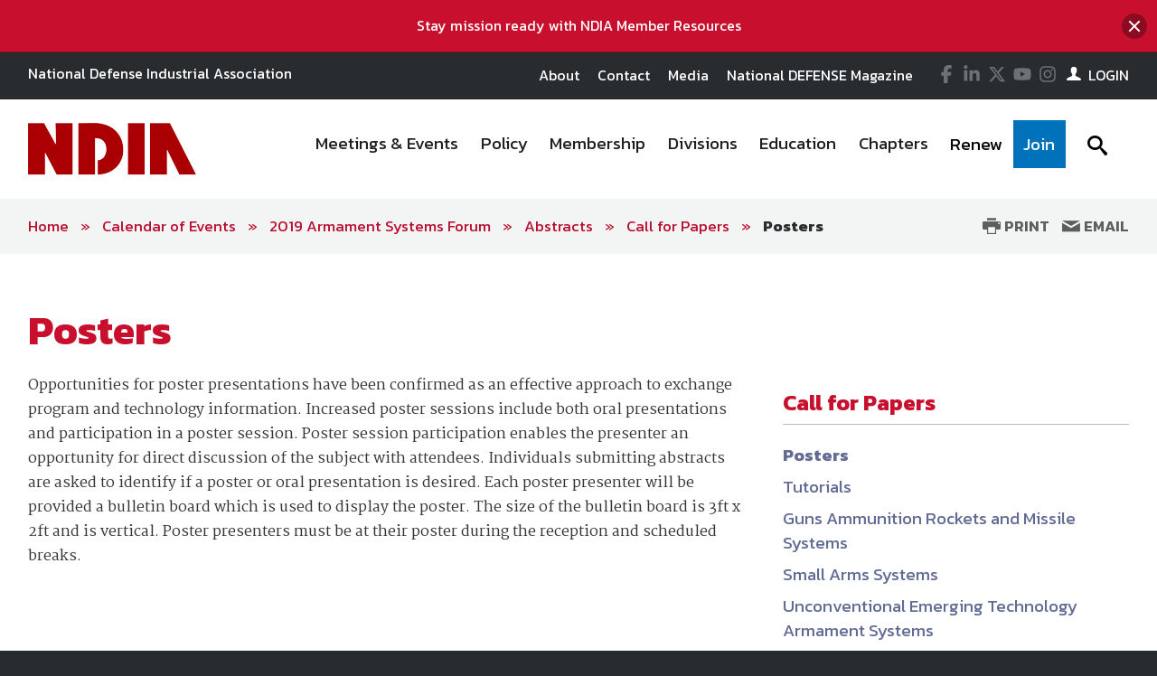

--- FILE ---
content_type: text/html; charset=utf-8
request_url: https://www.ndia.org/events/2019/6/3/2019-armament-systems-forum/abstracts/call-for-papers/posters
body_size: 16307
content:

<!DOCTYPE html>
<!--[if lt IE 8]> <html class="no-js lt-ie9 lt-ie8 " lang="en"> <![endif]-->
<!--[if IE 8]>    <html class="no-js lt-ie9" lang="en"> <![endif]-->
<!--[if IE 9]>    <html class="no-js ie9 " lang="en"> <![endif]-->
<!--[if gt IE 9]><!-->
<html class="no-js" lang="en">
<!--<![endif]-->
<head><script type="text/javascript">try { document.__defineGetter__("referrer",function(){return "";}); } catch (exception) {try {Object.defineProperties(document, {referrer:   { get: function() { return ""; } } } );} catch (exception) {} } </script>

    <!-- Google Tag Manager -->
<script>(function(w,d,s,l,i){w[l]=w[l]||[];w[l].push({'gtm.start':
    new Date().getTime(),event:'gtm.js'});var f=d.getElementsByTagName(s)[0],
    j=d.createElement(s),dl=l!='dataLayer'?'&l='+l:'';j.async=true;j.src=
    'https://www.googletagmanager.com/gtm.js?id='+i+dl;f.parentNode.insertBefore(j,f);
    })(window,document,'script','dataLayer','GTM-MS9ZZHN');</script>
    <!-- End Google Tag Manager -->
    
    <!-- Initialize Google Ad Manager script -->
    <script async='async' src='https://www.googletagservices.com/tag/js/gpt.js'></script>
    <script>
      var googletag = googletag || {};
      googletag.cmd = googletag.cmd || [];
    </script>
    
    
    
    
    <!-- NDIA Zone 73 start -->
    <script>
      googletag.cmd.push(function() {
        var mapSizes = googletag.sizeMapping()
                                                .addSize([992, 0], [[970, 90], [970, 250]])
                                                .addSize( [768, 0], [728, 90])
                                                .addSize( [0, 0], [320, 100])
                                                .build();
        googletag.defineSlot('/21762126147/NDIA/001', [[970, 90], [970, 250]], 'div-gpt-ad-1556656819552-0').defineSizeMapping(mapSizes).addService(googletag.pubads());
        googletag.pubads().enableSingleRequest();
        googletag.enableServices();
      });
    </script>
    <!-- NDIA Zone 73 end -->
    
    <!-- NDIA Zone 74 start -->
    <script>
      googletag.cmd.push(function() {
        var mapSizes = googletag.sizeMapping()
                                                .addSize([992, 0], [[970, 250], [970, 90]])
                                                .addSize( [768, 0], [728, 90])
                                                .addSize( [0, 0], [320, 100])
                                                .build();
        googletag.defineSlot('/21762126147/NDIA/002', [[970, 250], [970, 90]], 'div-gpt-ad-1556657076279-0').defineSizeMapping(mapSizes).addService(googletag.pubads());
        googletag.pubads().enableSingleRequest();
        googletag.enableServices();
      });
    </script>
    <!-- NDIA Zone 74 end -->
    
    
    <!-- NDIA Zone 75 start -->
    <script>
      googletag.cmd.push(function() {
        googletag.defineSlot('/21762126147/NDIA/014', [[300, 600], [300, 250]], 'div-gpt-ad-1556900447554-0').addService(googletag.pubads());
        googletag.pubads().enableSingleRequest();
        googletag.enableServices();
      });
    </script>
    <!-- NDIA Zone 75 end -->
    
    
    <!-- NDIA Zone 76 start -->
    <script>
      googletag.cmd.push(function() {
        googletag.defineSlot('/21762126147/NDIA/015', [[300, 600], [300, 250]], 'div-gpt-ad-1556912408120-0').addService(googletag.pubads());
        googletag.pubads().enableSingleRequest();
        googletag.enableServices();
      });
    </script>
    <!-- NDIA Zone 76 end -->
    
    
    <!-- NDIA Zone 77 start -->
    <script>
      googletag.cmd.push(function() {
        googletag.defineSlot('/21762126147/NDIA/016', [[300, 250], [300, 600]], 'div-gpt-ad-1556912558172-0').addService(googletag.pubads());
        googletag.pubads().enableSingleRequest();
        googletag.enableServices();
      });
    </script>
    <!-- NDIA Zone 77 end -->
    
    
    <!-- NDIA Zone 78 start -->
    <script>
      googletag.cmd.push(function() {
        googletag.defineSlot('/21762126147/NDIA/013', [300, 250], 'div-gpt-ad-1559660989797-0').addService(googletag.pubads());
        googletag.pubads().enableSingleRequest();
        googletag.pubads().collapseEmptyDivs();
        googletag.enableServices();
      });
    </script>
    <!-- NDIA Zone 78 end -->
    
    
    
    <!-- NDIA Zone 81 start -->
    <script>
      googletag.cmd.push(function() {
        var mapSizes = googletag.sizeMapping()
                                                .addSize([992, 0], [[970, 250], [970, 90]])
                                                .addSize( [768, 0], [728, 90])
                                                .addSize( [0, 0], [320, 100])
                                                .build();
        googletag.defineSlot('/21762126147/NDIA/003', [[970, 250], [970, 90]], 'div-gpt-ad-1556912797465-0').defineSizeMapping(mapSizes).addService(googletag.pubads());
        googletag.pubads().enableSingleRequest();
        googletag.enableServices();
      });
    </script>
    <!-- NDIA Zone 81 end -->
    
    
    <!-- NDIA Zone 82 start -->
    <script>
      googletag.cmd.push(function() {
        var mapSizes = googletag.sizeMapping()
                                                .addSize([992, 0], [[970, 250], [970, 90]])
                                                .addSize( [768, 0], [728, 90])
                                                .addSize( [0, 0], [320, 100])
                                                .build();
        googletag.defineSlot('/21762126147/NDIA/008', [[970, 250], [970, 90]], 'div-gpt-ad-1558366804132-0').defineSizeMapping(mapSizes).addService(googletag.pubads());
        googletag.pubads().enableSingleRequest();
        googletag.enableServices();
      });
    </script>
    <!-- NDIA Zone 82 end -->
    
    
    <!-- NDIA Zone 83 start -->
    <script>
      googletag.cmd.push(function() {
        var mapSizes = googletag.sizeMapping()
                                                .addSize([992, 0], [[970, 90], [970, 250]])
                                                .addSize( [768, 0], [728, 90])
                                                .addSize( [0, 0], [320, 100])
                                                .build();
        googletag.defineSlot('/21762126147/NDIA/009', [[970, 90], [970, 250]], 'div-gpt-ad-1556913114411-0').defineSizeMapping(mapSizes).addService(googletag.pubads());
        googletag.pubads().enableSingleRequest();
        googletag.enableServices();
      });
    </script> 
    <!-- NDIA Zone 83 end -->
    
    
    <!-- NDIA Zone 84 start -->
    <script>
      googletag.cmd.push(function() {
        var mapSizes = googletag.sizeMapping()
                                                .addSize([992, 0], [[970, 250], [970, 90]])
                                                .addSize( [768, 0], [728, 90])
                                                .addSize( [0, 0], [320, 100])
                                                .build();
        googletag.defineSlot('/21762126147/NDIA/004', [[970, 250], [970, 90]], 'div-gpt-ad-1556913209666-0').defineSizeMapping(mapSizes).addService(googletag.pubads());
        googletag.pubads().enableSingleRequest();
        googletag.enableServices();
      });
    </script>
    <!-- NDIA Zone 84 end -->
    
    
    <!-- NDIA Zone 85 start -->
    <script>
      googletag.cmd.push(function() {
        googletag.defineSlot('/21762126147/NDIA/017', [[300, 600], [300, 250]], 'div-gpt-ad-1556913317270-0').addService(googletag.pubads());
        googletag.pubads().enableSingleRequest();
        googletag.enableServices();
      });
    </script>
    <!-- NDIA Zone 85 end -->
    
    
    <!-- NDIA Zone 88 start -->
    <script>
      googletag.cmd.push(function() {
        var mapSizes = googletag.sizeMapping()
                                                .addSize([992, 0], [[970, 250], [970, 90]])
                                                .addSize( [768, 0], [728, 90])
                                                .addSize( [0, 0], [320, 100])
                                                .build();
        googletag.defineSlot('/21762126147/NDIA/005', [[970, 250], [970, 90]], 'div-gpt-ad-1556913460820-0').defineSizeMapping(mapSizes).addService(googletag.pubads());
        googletag.pubads().enableSingleRequest();
        googletag.enableServices();
      });
    </script>
    <!-- NDIA Zone 88 end -->
    
    
    <!-- NDIA Zone 89 start -->
    <script>
      googletag.cmd.push(function() {
        var mapSizes = googletag.sizeMapping()
                                                .addSize([992, 0], [[970, 90], [970, 250]])
                                                .addSize( [768, 0], [728, 90])
                                                .addSize( [0, 0], [320, 100])
                                                .build();
        googletag.defineSlot('/21762126147/NDIA/010', [[970, 90], [970, 250]], 'div-gpt-ad-1556913571541-0').defineSizeMapping(mapSizes).addService(googletag.pubads());
        googletag.pubads().enableSingleRequest();
        googletag.enableServices();
      });
    </script>
    <!-- NDIA Zone 89 end -->
    
    
    <!-- NDIA Zone 90 start -->
    <script>
      googletag.cmd.push(function() {
        var mapSizes = googletag.sizeMapping()
                                                .addSize([992, 0], [[970, 90], [970, 250]])
                                                .addSize( [768, 0], [728, 90])
                                                .addSize( [0, 0], [320, 100])
                                                .build();
        googletag.defineSlot('/21762126147/NDIA/011', [[970, 90], [970, 250]], 'div-gpt-ad-1556913691094-0').defineSizeMapping(mapSizes).addService(googletag.pubads());
        googletag.pubads().enableSingleRequest();
        googletag.enableServices();
      });
    </script>
    <!-- NDIA Zone 90 end -->
    
    
    <!-- NDIA Zone 91 start -->
    <script>
      googletag.cmd.push(function() {
        var mapSizes = googletag.sizeMapping()
                                                .addSize([992, 0], [[970, 250], [970, 90]])
                                                .addSize( [768, 0], [728, 90])
                                                .addSize( [0, 0], [320, 100])
                                                .build();
        googletag.defineSlot('/21762126147/NDIA/006', [[970, 250], [970, 90]], 'div-gpt-ad-1556913779835-0').defineSizeMapping(mapSizes).addService(googletag.pubads());
        googletag.pubads().enableSingleRequest();
        googletag.enableServices();
      });
    </script>
    <!-- NDIA Zone 91 end -->
    
    
    <!-- NDIA Zone 92 start -->
    <script>
      googletag.cmd.push(function() {
        googletag.defineSlot('/21762126147/NDIA/018', [[300, 250], [300, 600]], 'div-gpt-ad-1556913863898-0').addService(googletag.pubads());
        googletag.pubads().enableSingleRequest();
        googletag.enableServices();
      });
    </script>
    <!-- NDIA Zone 92 end -->
    
    
    <!-- NDIA Zone 93 start -->
    <script>
      googletag.cmd.push(function() {
        googletag.defineSlot('/21762126147/NDIA/019', [[300, 600], [300, 250]], 'div-gpt-ad-1556913971226-0').addService(googletag.pubads());
        googletag.pubads().enableSingleRequest();
        googletag.enableServices();
      });
    </script>
    <!-- NDIA Zone 93 end -->
    
    
    <!-- NDIA Zone 94 start -->
    <script>
      googletag.cmd.push(function() {
        googletag.defineSlot('/21762126147/NDIA/020', [[300, 600], [300, 250]], 'div-gpt-ad-1556914077930-0').addService(googletag.pubads());
        googletag.pubads().enableSingleRequest();
        googletag.enableServices();
      });
    </script>
    <!-- NDIA Zone 94 end -->
    
    
    <!-- NDIA Zone 95 start -->
    <script>
      googletag.cmd.push(function() {
        var mapSizes = googletag.sizeMapping()
                                                .addSize([992, 0], [[970, 250], [970, 90]])
                                                .addSize( [768, 0], [728, 90])
                                                .addSize( [0, 0], [320, 100])
                                                .build();
        googletag.defineSlot('/21762126147/NDIA/007', [[970, 250], [970, 90]], 'div-gpt-ad-1556914172363-0').defineSizeMapping(mapSizes).addService(googletag.pubads());
        googletag.pubads().enableSingleRequest();
        googletag.enableServices();
      });
    </script>
    <!-- NDIA Zone 95 end -->
    
    
    <!-- NDIA Zone 96 start -->
    <script>
      googletag.cmd.push(function() {
        var mapSizes = googletag.sizeMapping()
                                                .addSize([992, 0], [[970, 90], [970, 250]])
                                                .addSize( [768, 0], [728, 90])
                                                .addSize( [0, 0], [320, 100])
                                                .build();
        googletag.defineSlot('/21762126147/NDIA/012', [[970, 90], [970, 250]], 'div-gpt-ad-1556914266254-0').defineSizeMapping(mapSizes).addService(googletag.pubads());
        googletag.pubads().enableSingleRequest();
        googletag.enableServices();
      });
    </script>
    <!-- NDIA Zone 96 end -->
    
    
    
    
    <!-- Zone 97 - new home page zone - Under Zone 78 in the Latest News section -->
    <script async src="https://securepubads.g.doubleclick.net/tag/js/gpt.js"></script>
    <script>
      window.googletag = window.googletag || {cmd: []};
      googletag.cmd.push(function() {
        googletag.defineSlot('/21762126147/NDIA/021', [[300, 250], [300, 600]], 'div-gpt-ad-1589296546407-0').addService(googletag.pubads());
        googletag.pubads().enableSingleRequest();
        googletag.enableServices();
      });
    </script>
    
    
    
    <!-- NDIA Zone 98 - New Ad Zone on regular page template underneath the right rail navigation - start -->
    <script async src="https://securepubads.g.doubleclick.net/tag/js/gpt.js"></script>
    <script>
      window.googletag = window.googletag || {cmd: []};
      googletag.cmd.push(function() {
        googletag.defineSlot('/21762126147/NDIA/023', [[300, 250], [300, 600]], 'div-gpt-ad-1589296829609-0').addService(googletag.pubads());
        googletag.pubads().enableSingleRequest();
        googletag.enableServices();
      });
    </script>
    <!-- NDIA Zone 98 end -->


    

    <!--Meta tags-->
    <!--Meta tags-->
    <title>Posters</title>
    <meta charset="utf-8" />
        <link rel="canonical" href="https://www.ndia.org/events/2019/6/3/2019-armament-systems-forum/abstracts/call-for-papers/posters" />
    <meta content="width=device-width, initial-scale=1" name="viewport" />
    <meta name="description" content="Posters" />
    <meta name="keywords" content="Posters" />
    <meta property="og:title" content="" />
    <meta property="og:description" content="" />
    <meta property="og:image" content="" />
    <meta property="og:url" content="https://www.ndia.org/events/2019/6/3/2019-armament-systems-forum/abstracts/call-for-papers/posters" />
    <!--End Facebook tags-->
    <!--Hotjar Tracking Code-->
        <script>
            (function (h, o, t, j, a, r) {
                h.hj = h.hj || function () { (h.hj.q = h.hj.q || []).push(arguments) };
                h._hjSettings = { hjid: 93990, hjsv: 6 };
                a = o.getElementsByTagName('head')[0];
                r = o.createElement('script'); r.async = 1;
                r.src = t + h._hjSettings.hjid + j + h._hjSettings.hjsv;
                a.appendChild(r);
            })(window, document, 'https://static.hotjar.com/c/hotjar-', '.js?sv=');
        </script>
    <!--End Hotjar Tracking Code-->

    <!--End Meta tags-->



        <link rel="shortcut icon" href="https://www.ndia.org/-/media/sites/ndia/favicon/ndia-new-logo.png" />
    <link rel="preconnect" href="https://fonts.googleapis.com" />
    <link rel="preconnect" href="https://fonts.gstatic.com" crossorigin=crossorigin />
    <link href='https://fonts.googleapis.com/css?family=Kanit:300,300italic,400,400italic,500,600,700' rel='stylesheet' type='text/css' />
    <link href='https://fonts.googleapis.com/css?family=Martel:400,700' rel='stylesheet' type='text/css' />
    <link href='https://fonts.googleapis.com/css?family=Orbitron:500,700' rel='stylesheet' type='text/css' />
    <link href="https://fonts.googleapis.com/icon?family=Material+Icons" rel="stylesheet" />
    <link href="https://fonts.googleapis.com/css2?family=Roboto:wght@300;400;500;700&display=swap" rel="stylesheet" />

    
    <link href="/includes/css/custome-form-fields.css" rel="stylesheet" />
    <link href="/includes/css/custom-style.css" rel="stylesheet" />
    <link href="/bundles/css?v=kohNbKb0O60f0CiIpFQ2LQEEEJgf0laArgBp8mGGdNg1" rel="stylesheet"/>

    <link href="/bundles/ndia/css?v=7-6R6E8TIXRWGoZZEhRDF2pXgzPPSx-YHFKb7XZkvmY1" rel="stylesheet"/>

    <link href="/includes/css/jquery-ui.min.css" rel="stylesheet" />

    <script src="/bundles/modernizr?v=2w8Hh7p6Qfyeu1zEGICSzAFSArpCdO2Ehvfcaidsy-s1"></script>


    <link href="/BotDetectCaptcha.ashx?get=layout-stylesheet" rel="stylesheet" type="text/css" />
    <link href="/includes/css/custom-xpforms.css" rel="stylesheet" />
<link href="/bundles/Hawksearch/css?v=7P8eI7Bbg7e7thPMgWecFohKFP0oOi3SZ6qVYYRqK501" rel="stylesheet"/>

    <script src="/includes/js/jquery-core.js">
    </script>

    <script src="/Scripts/jquery.validate.min.js">
    </script>
    <script src="/Scripts/jquery-ui.min.js">
    </script>
    <script src="//ajax.aspnetcdn.com/ajax/jquery.validate/1.9/additional-methods.min.js">
    </script>

    <script src="/Scripts/jquery.validate.unobtrusive.min.js">
    </script>
    <script src="/Scripts/jquery.unobtrusive-ajax.min.js">
    </script>
    <script src="/Scripts/modernizr-2.8.3.js">
    </script>
    <script src="/Scripts/form.validate.js">
    </script>
    <script src="/Scripts/form.tracking.js">
    </script>
    <script src="/Scripts/form.conditions.js">
    </script>
    <script src="/includes/js/modules/custom-functions.js">
    </script>
    <script src="/includes/js/plugins/jquery-plugins.js">
    </script>
    <script src="/includes/js/plugins/jquery.sticky-kit.min.js">
    </script>
    <script src="/includes/js/plugins/jquery.cycle.all.min.js">
    </script>
    <script src="/includes/js/plugins/slick-1.5.9/slick/slick.js">
    </script>
    <script src="/includes/js/plugins/imakewebthings-waypoints-0944e15/lib/jquery.waypoints.js">
    </script>
    <script src="/includes/js/plugins/imakewebthings-waypoints-0944e15/lib/shortcuts/sticky.min.js">
    </script>
    <script type="text/javascript" src="https://platform-api.sharethis.com/js/sharethis.js#property=64b9966d1734a80012bd5fdc&product=inline-share-buttons&source=platform" async="async">
    </script>
    <script src="/includes/ndia/js/navigation.js">
    </script>
    <script src="/includes/ndia/js/jquery-functions.js">
    </script>
    <script src="/includes/ndia/js/functions.js">
    </script>
    <script src="/includes/iitsec/js/timercountdown.js">
    </script>

    <script src="/sitecore%20modules/Web/ExperienceForms/scripts/jquery.validate.min.js">
    </script>
    <script src="/sitecore%20modules/Web/ExperienceForms/scripts/jquery.validate.unobtrusive.min.js">
    </script>
    <script src="/sitecore%20modules/Web/ExperienceForms/scripts/form.validate.js">
    </script>
    <script src="/sitecore%20modules/Web/ExperienceForms/scripts/form.tracking.js">
    </script>
    <script src="/sitecore%20modules/Web/ExperienceForms/scripts/form.conditions.js">
    </script>
    <script src="/sitecore%20modules/Web/ExperienceForms/scripts/formsextensions.validate.js">
    </script>
    <script src="/includes/js/modules/custome-form-fields.js">
    </script>

<script language="javascript">
        var blackHole0 = new Image();
        blackHole0.src = 'https://eweb.ndia.org/eweb/';
</script>


    




    <!-- Global site tag (gtag.js) - Google Ads: 1000774507 --> 
<script async src="https://www.googletagmanager.com/gtag/js?id=AW-1000774507"></script> <script> window.dataLayer = window.dataLayer || []; function gtag(){dataLayer.push(arguments);} gtag('js', new Date()); gtag('config', 'AW-1000774507'); </script>

<script async src="//pagead2.googlesyndication.com/pagead/js/adsbygoogle.js"></script>
<script>
(adsbygoogle = window.adsbygoogle || []).push({
google_ad_client: "ca-pub-2783479611744424",
enable_page_level_ads: true
});
</script>

    <script src="/Scripts/mediaRequestTracker.js">
    </script>

</head>
<body class="mainBody">

    <!-- Google Tag Manager (noscript) -->
<noscript><iframe src="https://www.googletagmanager.com/ns.html?id=GTM-MS9ZZHN"
height="0" width="0" style="display:none;visibility:hidden"></iframe></noscript>
<!-- End Google Tag Manager (noscript) -->


    

    <div class="skip"><a href="#mainContent">Skip to main content</a></div>

    <div class="svg-legend" aria-hidden="true">
        <?xml version="1.0" encoding="utf-8" ?>
        <!DOCTYPE svg PUBLIC "-//W3C//DTD SVG 1.1//EN" "http://local.w3.org/Graphics/SVG/1.1/DTD/svg11.dtd">
        <svg version="1.1" id="icon-rss" xmlns="http://www.w3.org/2000/svg" xmlns:xlink="http://www.w3.org/1999/xlink" x="0px" y="0px"
             viewBox="0 0 53 53" style="enable-background:new 0 0 53 53;" xml:space="preserve">
        <path d="M26.4,0C11.8,0,0,11.9,0,26.5C0,41.1,11.8,53,26.4,53C41,53,52.9,41.1,52.9,26.5C52.9,11.9,41,0,26.4,0z M16.1,40.1
			c-2.2,0-4-1.8-4-4c0-2.2,1.8-4,4-4s4,1.8,4,4C20.1,38.3,18.3,40.1,16.1,40.1z M25.5,39.3c0-7-5.7-12.6-12.6-12.6v-5.4
			c9.9,0,18,8.1,18,18H25.5z M34.6,39.3c0-12-9.7-21.7-21.7-21.7v-5.4C27.8,12.3,40,24.4,40,39.3H34.6z" />

		</svg>
        <svg version="1.1" xmlns="http://local.w3.org/2000/svg" xmlns:xlink="http://local.w3.org/1999/xlink" focusable="false" xml:space="preserve">
        <symbol x="0px" y="0px" width="20px" height="20px" viewBox="0 0 110 110" enable-background="new 0 0 110 110" id="icon-store">
        <path d="M34.77,68.185c0,0.454,0.112,0.795,0.336,1.018c0.228,0.231,0.488,0.34,0.791,0.34h55.707v9.478H33.867
				c-2.558,0-4.773-0.938-6.649-2.815c-1.882-1.88-2.82-4.104-2.82-6.66c0-0.901,0.075-1.728,0.226-2.479
				c0.151-0.748,0.45-1.501,0.904-2.253l6.541-11.73L14.7,16.548H5V6.85h15.786l4.511,9.698l15.335,32.478l0.681,1.126h33.832
				l13.305-23.906l5.188-9.696l8.57,4.51L83.494,54.891c-0.758,1.503-1.885,2.704-3.391,3.604c-1.5,0.906-3.16,1.361-4.959,1.361
				H39.283L35,67.75C34.846,67.744,34.77,67.896,34.77,68.185z M33.866,83.974c2.71,0,5.003,0.944,6.879,2.823
				c1.882,1.886,2.82,4.096,2.82,6.649c0,2.712-0.938,5.008-2.82,6.877c-1.876,1.879-4.169,2.826-6.879,2.826
				c-2.557,0-4.773-0.947-6.648-2.826c-1.883-1.869-2.82-4.165-2.82-6.877c0-2.556,0.938-4.766,2.82-6.649
				C29.092,84.92,31.311,83.974,33.866,83.974z M88.787,86.8c1.883,1.884,2.814,4.094,2.814,6.647c0,2.712-0.934,5.008-2.814,6.877
				c-1.879,1.879-4.105,2.826-6.654,2.826c-2.707,0-4.998-0.947-6.883-2.826c-1.879-1.869-2.812-4.165-2.812-6.877
				c0-2.556,0.934-4.766,2.812-6.647c1.885-1.881,4.176-2.825,6.883-2.825C84.682,83.974,86.908,84.92,88.787,86.8z" />

        <polygon points="23.406,16.24 105,16.24 99.396,26.084 23.406,26.084 " />

            </symbol>
        </svg>
        <svg version="1.1" id="icon-login" xmlns="http://www.w3.org/2000/svg" xmlns:xlink="http://www.w3.org/1999/xlink" x="0px" y="0px"
             width="16px" height="15px" viewBox="0 0 27.8 26.7" style="enable-background:new 0 0 27.8 26.7;" xml:space="preserve">
        <path class="st0" d="M21.7,19.9c1.9,0.7,3.3,1.4,4.4,2c1.1,0.6,1.6,1.2,1.6,1.6s0,1.5,0,3.1H0C0,25,0,24,0,23.5s0.5-1,1.6-1.6
			c1.1-0.6,2.6-1.3,4.4-2c1.8-0.7,3.1-1.3,3.8-2s1-1.6,1-2.8c0-0.7-0.2-1.2-0.6-1.4c-0.4-0.2-0.7-0.9-1-2.3c-0.1-0.5-0.4-0.8-0.7-0.7
			C8.2,10.8,7.9,10.2,7.9,9C7.9,8.5,8,8,8.4,7.7C8.2,6.5,8.1,5.7,8,5.1c0-0.7,0.3-1.8,1-3.1c0.7-1.3,2.4-2,4.9-2c2.5,0,4.2,0.7,4.9,2
			c0.7,1.3,1.1,2.4,1,3.1c0,0.6-0.2,1.4-0.4,2.6C19.8,8,19.9,8.5,19.9,9c-0.1,1.2-0.4,1.8-0.7,1.8c-0.4-0.1-0.6,0.2-0.7,0.7
			c-0.2,1.3-0.6,2.1-1,2.3c-0.4,0.2-0.6,0.7-0.6,1.4c0,1.2,0.3,2.1,1,2.8S19.9,19.2,21.7,19.9z" />

		</svg>
        <svg version="1.1" id="icon-login-large" xmlns="http://www.w3.org/2000/svg" xmlns:xlink="http://www.w3.org/1999/xlink" x="0px" y="0px"
             width="27.8px" height="26.7px" viewBox="0 0 27.8 26.7" style="enable-background:new 0 0 27.8 26.7;" xml:space="preserve">
        <path class="st0" d="M21.7,19.9c1.9,0.7,3.3,1.4,4.4,2c1.1,0.6,1.6,1.2,1.6,1.6s0,1.5,0,3.1H0C0,25,0,24,0,23.5s0.5-1,1.6-1.6
			c1.1-0.6,2.6-1.3,4.4-2c1.8-0.7,3.1-1.3,3.8-2s1-1.6,1-2.8c0-0.7-0.2-1.2-0.6-1.4c-0.4-0.2-0.7-0.9-1-2.3c-0.1-0.5-0.4-0.8-0.7-0.7
			C8.2,10.8,7.9,10.2,7.9,9C7.9,8.5,8,8,8.4,7.7C8.2,6.5,8.1,5.7,8,5.1c0-0.7,0.3-1.8,1-3.1c0.7-1.3,2.4-2,4.9-2c2.5,0,4.2,0.7,4.9,2
			c0.7,1.3,1.1,2.4,1,3.1c0,0.6-0.2,1.4-0.4,2.6C19.8,8,19.9,8.5,19.9,9c-0.1,1.2-0.4,1.8-0.7,1.8c-0.4-0.1-0.6,0.2-0.7,0.7
			c-0.2,1.3-0.6,2.1-1,2.3c-0.4,0.2-0.6,0.7-0.6,1.4c0,1.2,0.3,2.1,1,2.8S19.9,19.2,21.7,19.9z" />

		</svg>

        <svg version="1.1" id="icon-time" xmlns="http://www.w3.org/2000/svg" xmlns:xlink="http://www.w3.org/1999/xlink" x="0px" y="0px"
             viewBox="0 0 38.1 38.1" style="enable-background:new 0 0 38.1 38.1;" xml:space="preserve">
<g>
        <path d="M19.1,0C8.5,0,0,8.5,0,19.1s8.5,19.1,19.1,19.1s19.1-8.5,19.1-19.1S29.6,0,19.1,0z M19.1,34.1c-8.3,0-15-6.7-15-15
		s6.7-15,15-15s15,6.7,15,15S27.4,34.1,19.1,34.1z" />

        <polygon points="20,9.3 17,9.3 17,20.1 26.5,26.5 28.2,24 20,18.5 	" />

</g>
</svg>

        <svg version="1.1" id="icon-location" xmlns="http://www.w3.org/2000/svg" xmlns:xlink="http://www.w3.org/1999/xlink" x="0px" y="0px"
             viewBox="0 0 31.1 45" style="enable-background:new 0 0 31.1 45;" xml:space="preserve">
<path d="M31.1,15.6C31.1,7,24.1,0,15.5,0S0,7,0,15.6c0,3,0.8,5.7,2.3,8.1h0L15.5,45l13.3-21.3h0C30.2,21.3,31.1,18.5,31.1,15.6z
	 M15.5,21.2c-3.1,0-5.6-2.5-5.6-5.6s2.5-5.6,5.6-5.6s5.6,2.5,5.6,5.6S18.6,21.2,15.5,21.2z" />

</svg>
        <svg version="1.1" id="icon-document" xmlns="http://www.w3.org/2000/svg" xmlns:xlink="http://www.w3.org/1999/xlink" x="0px" y="0px"
             viewBox="0 0 49.1 57.5" style="enable-background:new 0 0 49.1 57.5;" xml:space="preserve">
<g>
        <path d="M47.2,11.9L37,1.8c-1.2-1.2-2.8-1.9-4.6-1.9H3.8C1.7-0.1,0,1.7,0,3.8v49.7c0,2.1,1.7,3.9,3.9,3.9h41.3
		c2.1,0,3.9-1.7,3.9-3.9V16.5C49,14.8,48.4,13.1,47.2,11.9z M44.3,14.8c0.4,0.4,0.7,1,0.7,1.7H33.1V4c0.4,0.1,0.8,0.3,1.1,0.6
		L44.3,14.8z M4,53.4V4h25v12.7c0,2.1,1.7,3.9,3.9,3.9H45v32.9H4z" />

        <path d="M35.8,24.8H13.2c-0.4,0-0.7,0.3-0.7,0.7V28c0,0.4,0.3,0.7,0.7,0.7h22.6c0.4,0,0.7-0.3,0.7-0.7v-2.4
		C36.5,25.1,36.2,24.8,35.8,24.8z" />

        <path d="M35.8,33H13.2c-0.4,0-0.7,0.3-0.7,0.7v2.4c0,0.4,0.3,0.7,0.7,0.7h22.6c0.4,0,0.7-0.3,0.7-0.7v-2.4
		C36.5,33.4,36.2,33,35.8,33z" />

        <path d="M35.8,41.3H13.2c-0.4,0-0.7,0.3-0.7,0.7v2.4c0,0.4,0.3,0.7,0.7,0.7h22.6c0.4,0,0.7-0.3,0.7-0.7V42
		C36.5,41.6,36.2,41.3,35.8,41.3z" />

</g>
</svg>

        <svg version="1.1" id="icon-rss" xmlns="http://www.w3.org/2000/svg" xmlns:xlink="http://www.w3.org/1999/xlink" x="0px" y="0px"
             viewBox="0 0 53 53" style="enable-background:new 0 0 53 53;" xml:space="preserve">
<path d="M26.4,0C11.8,0,0,11.9,0,26.5C0,41.1,11.8,53,26.4,53C41,53,52.9,41.1,52.9,26.5C52.9,11.9,41,0,26.4,0z M16.1,40.1
	c-2.2,0-4-1.8-4-4c0-2.2,1.8-4,4-4s4,1.8,4,4C20.1,38.3,18.3,40.1,16.1,40.1z M25.5,39.3c0-7-5.7-12.6-12.6-12.6v-5.4
	c9.9,0,18,8.1,18,18H25.5z M34.6,39.3c0-12-9.7-21.7-21.7-21.7v-5.4C27.8,12.3,40,24.4,40,39.3H34.6z" />

</svg>

        <svg version="1.1" id="newsletter" xmlns="http://www.w3.org/2000/svg" xmlns:xlink="http://www.w3.org/1999/xlink" x="0px" y="0px"
             viewBox="0 0 74.9 74.9" style="enable-background:new 0 0 74.9 74.9;" xml:space="preserve">
<g>
        <path d="M24.3,50.7h26.1c2.1,0,3.9-1.7,3.9-3.9V28.1c0-2.1-1.7-3.9-3.9-3.9H24.3c-2.1,0-3.9,1.7-3.9,3.9v18.7
		C20.5,49,22.2,50.7,24.3,50.7z M50.5,48.4H24.3c-0.9,0-1.5-0.7-1.5-1.5V33c0,0,0.1,0.1,0.1,0.1l11.9,9.5c0.2,0.2,1,0.8,1.9,0.8h1.3
		c0.9,0,1.7-0.6,1.9-0.8L52,33c0,0,0,0,0,0v13.9C52,47.7,51.3,48.4,50.5,48.4z M24.3,26.6h26.1c0.9,0,1.5,0.7,1.5,1.5v1
		c-0.2,0.6-0.5,1.5-1.4,2.3l-12,9.5c-0.2,0.2-0.5,0.3-0.6,0.3l-1.3,0c-0.1,0-0.4-0.2-0.6-0.3l-11.9-9.5c-0.9-0.8-1.3-1.7-1.4-2.3v-1
		C22.8,27.3,23.5,26.6,24.3,26.6z" />

        <path d="M-0.1,0V75h74.9V0H-0.1z M72.8,72.9H2V2.1h70.7V72.9z" />

</g>
</svg>

    </div>
    <div class="site-wrap">
        


<div class="warnings-container warnings-container-is-stuck">
    <div class="warnings-inner">
                    <div class="warning expandable open ">
                        <div class="container">

                                <a href="#" onclick="window.open(&#39;https://www.ndia.org/membership/member-resources&#39;,&#39;&#39;)" class="warning-text hidden-content open">
                                    <span data-olk-copy-source="MessageBody">Stay mission ready with NDIA Member Resources</span>
                                </a>
                                                            <button type="button" class="warning-msg-close trigger" aria-expanded="true" onclick="document.cookie = 'Alert45e81872-8971-4407-9eb6-e51738833d7f=true'">
                                    <span class="button-circle">
                                        <span class="visually-hidden">close the message window</span>
                                    </span>
                                </button>

                        </div>
                    </div>
    </div>
</div>

        <header class="main-header font-secondary" role="banner">
            
<div class="header-top">
        <div class="advertisment-wrpr">
        <div class="ad">
            <div style="text-align: center">
<!-- Begin -  Site: NDIA Zone: NDIA - Homepage - Leaderboard -->

<!-- Not used -->

<!-- End -  Site: NDIA Zone: NDIA - Homepage - Leaderboard -->
            </div>
        </div>
    </div>


    <div class="container clearfix">
        <div class="grid_12">
            <div class="header-top-left">
                <span class="font-secondary">
                    National Defense Industrial Association



                </span>
            </div>
            <div class="header-top-right">
                <div>
                    <div class="extra-navigation">
<a href="https://www.ndia.org/about" >About</a><a href="https://www.ndia.org/about/contact-us" >Contact</a><a href="https://www.ndia.org/about/press" >Media</a><a href="https://www.nationaldefensemagazine.org" target="_blank" rel="noopener noreferrer" >National DEFENSE Magazine</a></div>

<div class="social-icons">
<a href="https://www.facebook.com/NDIAMembership" class="icon" style="margin: 0 1px" rel="noopener noreferrer" target="_blank" >                <span class="visuallyHidden">
                    Facebook
                </span>
<svg xmlns="http://www.w3.org/2000/svg" viewBox="0 0 320 512" title="Facebook" width="20" height="20">
  <path fill="currentColor" d="M80 299.3V512H196V299.3h86.5l18-97.8H196V166.9c0-51.7 20.3-71.5 72.7-71.5c16.3 0 29.4 .4 37 1.2V7.9C291.4 4 256.4 0 236.2 0C129.3 0 80 50.5 80 159.4v42.1H14v97.8H80z" />
</svg></a><a href="https://www.linkedin.com/company/national-defense-industrial-association/" class="icon" style="margin: 0 1px" >                <span class="visuallyHidden">
                    LinkedIn
                </span>
<svg xmlns="http://www.w3.org/2000/svg" viewBox="0 0 448 512" title="LinkedIn" width="20" height="20">
  <path fill="currentColor" d="M100.28 448H7.4V148.9h92.88zM53.79 108.1C24.09 108.1 0 83.5 0 53.8a53.79 53.79 0 0 1 107.58 0c0 29.7-24.1 54.3-53.79 54.3zM447.9 448h-92.68V302.4c0-34.7-.7-79.2-48.29-79.2-48.29 0-55.69 37.7-55.69 76.7V448h-92.78V148.9h89.08v40.8h1.3c12.4-23.5 42.69-48.3 87.88-48.3 94 0 111.28 61.9 111.28 142.3V448z" />
</svg></a><a href="https://twitter.com/NDIAToday" class="icon" style="margin: 0 1px" rel="noopener noreferrer" target="_blank" >                <span class="visuallyHidden">
                    Twitter
                </span>
<svg xmlns="http://www.w3.org/2000/svg" viewBox="0 0 512 512" title="X" width="20" height="20">
  <path fill="currentColor" d="M389.2 48h70.6L305.6 224.2 487 464H345L233.7 318.6 106.5 464H35.8L200.7 275.5 26.8 48H172.4L272.9 180.9 389.2 48zM364.4 421.8h39.1L151.1 88h-42L364.4 421.8z" />
</svg></a><a href="https://www.youtube.com/user/NDIAToday" class="icon" style="margin: 0 1px" rel="noopener noreferrer" target="_blank" >                <span class="visuallyHidden">
                    YouTube
                </span>
<svg xmlns="http://www.w3.org/2000/svg" viewBox="0 0 576 512" title="YouTube" width="20" height="20">
  <path fill="currentColor" d="M549.655 124.083c-6.281-23.65-24.787-42.276-48.284-48.597C458.781 64 288 64 288 64S117.22 64 74.629 75.486c-23.497 6.322-42.003 24.947-48.284 48.597-11.412 42.867-11.412 132.305-11.412 132.305s0 89.438 11.412 132.305c6.281 23.65 24.787 41.5 48.284 47.821C117.22 448 288 448 288 448s170.78 0 213.371-11.486c23.497-6.321 42.003-24.171 48.284-47.821 11.412-42.867 11.412-132.305 11.412-132.305s0-89.438-11.412-132.305zm-317.51 213.508V175.185l142.739 81.205-142.739 81.201z" />
</svg></a><a href="https://www.instagram.com/ndiatoday/" class="icon" style="margin: 0 1px" rel="noopener noreferrer" target="_blank" >                <span class="visuallyHidden">
                    Instagram
                </span>
<svg xmlns="http://www.w3.org/2000/svg" viewBox="0 0 448 512" title="Instagram" width="20" height="20">
  <path fill="currentColor" d="M224.1 141c-63.6 0-114.9 51.3-114.9 114.9s51.3 114.9 114.9 114.9S339 319.5 339 255.9 287.7 141 224.1 141zm0 189.6c-41.1 0-74.7-33.5-74.7-74.7s33.5-74.7 74.7-74.7 74.7 33.5 74.7 74.7-33.6 74.7-74.7 74.7zm146.4-194.3c0 14.9-12 26.8-26.8 26.8-14.9 0-26.8-12-26.8-26.8s12-26.8 26.8-26.8 26.8 12 26.8 26.8zm76.1 27.2c-1.7-35.9-9.9-67.7-36.2-93.9-26.2-26.2-58-34.4-93.9-36.2-37-2.1-147.9-2.1-184.9 0-35.8 1.7-67.6 9.9-93.9 36.1s-34.4 58-36.2 93.9c-2.1 37-2.1 147.9 0 184.9 1.7 35.9 9.9 67.7 36.2 93.9s58 34.4 93.9 36.2c37 2.1 147.9 2.1 184.9 0 35.9-1.7 67.7-9.9 93.9-36.2 26.2-26.2 34.4-58 36.2-93.9 2.1-37 2.1-147.8 0-184.8zM398.8 388c-7.8 19.6-22.9 34.7-42.6 42.6-29.5 11.7-99.5 9-132.1 9s-102.7 2.6-132.1-9c-19.6-7.8-34.7-22.9-42.6-42.6-11.7-29.5-9-99.5-9-132.1s-2.6-102.7 9-132.1c7.8-19.6 22.9-34.7 42.6-42.6 29.5-11.7 99.5-9 132.1-9s102.7-2.6 132.1 9c19.6 7.8 34.7 22.9 42.6 42.6 11.7 29.5 9 99.5 9 132.1s2.7 102.7-9 132.1z" />
</svg></a></div>
<div class="login-hold expandable">
    <div class="login-trigger trigger">
        <svg focusable="false" class="icon">
            <use xmlns:xlink="http://www.w3.org/1999/xlink" xlink:href="#icon-login"></use>
        </svg>
        LOGIN
    </div>
    <div class="login-box-hold theme-colors-01 hidden-content hidden-content-alt">
        <div class="container clearfix">
            <div class="grid_12">
                <span class="close-login">+<span class="visually-hidden">close login window</span></span>
                <div class="login-box formee">
                    <div>
                        <span>
                            <svg focusable="false" class="icon">
                                <use xmlns:xlink="http://www.w3.org/1999/xlink" xlink:href="#icon-login-large"></use>
                            </svg>
                        </span>
                        <strong class="font-28">NDIA LOGIN</strong>
                    </div>
                        <div>
                            <form method="POST" action="https://www.ndia.org/login">
                                <input id="ReturnPage" name="ReturnPage" type="hidden" value="https://www.ndia.org/events/2019/6/3/2019-armament-systems-forum/abstracts/call-for-papers/posters" />
                                <span class="visually-hidden">
                                    <label for="UserName">E-mail Address / Customer ID</label>
                                </span>
                                <input class="text-box single-line" id="UserName" name="UserName" placeholder="E-mail Address / Customer ID" type="text" value="" />
                                <span class="visually-hidden">
                                    <label for="Password">Password</label>
                                </span>
                                <input id="Password" name="Password" placeholder="Password" type="password" />
                                <input type="submit" class="btn btn-secondary" value="LOGIN" />
                            </form>
                        </div>
                        <div>
                            <a href="https://eweb.ndia.org/eweb/dynamicpage.aspx?webcode=forgotpassword&amp;site=NDIA2017" >FORGOT PASSWORD?</a>                            <br />
<a href="https://www.ndia.org/login" >CREATE AN ACCOUNT</a>
                        </div>
                </div>
            </div>
        </div>
    </div>
</div>


                </div>
            </div>
        </div>
    </div>
</div>
<div class="header-bottom sticky-header">
    <div class="container clearfix">
        <div class="grid_12">
            <div class="header-bottom-left">
                
<div class="logo-hold">
            <a href="https://www.ndia.org/" class="logo">                
                    <img data-src="https://www.ndia.org/-/media/sites/branding/logos/ndia/ndia---main-logo/100-year-logo_simple-website/ndia_website_2020.png" alt="NDIA 2020 Logo" class=" lazy" />
                            </a>
</div>

            </div>
            <div class="header-bottom-right">
                <div>
                    



<div class="navigation-hold">
    <a href="#" class="new-toggle"><span><em class="visually-hidden">MENU</em></span></a>
    <!-- Main Nav -->
    <nav class="main-nav nav-bar cm-js-enabled" role="navigation" tabindex="0" style="">
        <!-- If you aren't doing a responsive site... then you probably don't need this -->
        <a href="#" class="toggle-menu"><span><span class="visually-hidden">Menu</span></span></a>
        <ul class="cm-menu" role="menubar">
    <li data-type=mega>
        <a href="#" class="menu-toggle-dropdown"><span>Meetings & Events</span></a>
            <div class="sub-menu custom-sub theme-color6" role="menu">
                <div class="container">
                    <div class="row flexing">
                        <div class="column">
 <ul>
    <li class="ccccc">
                <a href="https://www.ndia.org/meetings-and-events" class="nav-button-large " target="">
                <span class="" style=" ">
                    Meetings, Conferences &amp; Events
                </span>
            </a>
    </li>
    <li class="ccccc">
                <a href="https://www.ndia.org/meetings-and-events/advertising" class="nav-button-large " target="">
                <span class="" style=" ">
                    Advertising
                </span>
            </a>
    </li>
    <li class="ccccc">
                <a href="https://www.ndia.org/events" class="nav-button-large " target="">
                <span class="" style=" ">
                    Calendar of Events
                </span>
            </a>
    </li>
    <li class="ccccc">
                <a href="https://www.ndia.org/education" class="nav-button-large " target="">
                <span class="" style=" ">
                    Education &amp; Training
                </span>
            </a>
    </li>
    <li class="ccccc">
                <a href="https://www.ndia.org/meetings-and-events/exhibitions" class="nav-button-large " target="">
                <span class="" style=" ">
                    Exhibitions
                </span>
            </a>
    </li>
    <li class="ccccc">
                <a href="https://www.ndia.org/meetings-and-events/meeting-space-rental" class="nav-button-large " target="">
                <span class="" style=" ">
                    Meeting Space Rental
                </span>
            </a>
    </li>
    <li class="ccccc">
                <a href="https://www.ndia.org/meetings-and-events/ondemand-content-proceedings" class="nav-button-large " target="">
                <span class="" style=" ">
                    On Demand
                </span>
            </a>
    </li>
    <li class="ccccc">
                <a href="https://ndia.dtic.mil/" class="nav-button-large " target="_blank">
                <span class="" style=" ">
                    Proceedings
                </span>
            </a>
    </li>
    <li class="ccccc">
                <a href="https://www.ndia.org/-/media/sites/ndia/press-media/media-guidelines/mediaguidlines_june2024.pdf" class="nav-button-large " target="_blank">
                <span class="" style=" ">
                    Media Guidelines
                </span>
            </a>
    </li>
                            </ul>
                        </div>


                            <div class="column wide">
                               
                                    <span class="title"></span>
                                    <div class="media">

                                    </div>
                                    <div class="content">
                                        <p class="font-primary">
                                            <p>NDIA provides a platform through which leaders in government, industry and academia can collaborate and provide solutions to advance the national security and defense needs of the nation. NDIA convenes events and forums for the exchange of ideas, which encourage research and development, and routinely facilitates analyses on the complex challenges and evolving threats to our national security.<br />
<br />
NDIA now offers webinar, meeting, and conference content available On Demand for your review and information on your own time. See the On Demand link for available on-demand content.</p>
                                        </p>

                                    </div>
                              
                            </div>

                    </div>
                </div>
            </div>
    </li>
    <li data-type=mega>
        <a href="#" class="menu-toggle-dropdown"><span>Policy</span></a>
            <div class="sub-menu custom-sub theme-color6" role="menu">
                <div class="container">
                    <div class="row flexing">
                        <div class="column">
 <ul>
    <li class="ccccc">
                <a href="https://www.ndia.org/policy" class="nav-button-large " target="">
                <span class="" style=" ">
                    NDIA’s Strategy &amp; Policy Team
                </span>
            </a>
    </li>
    <li class="ccccc">
                <a href="https://www.ndia.org/policy/cmmc-webinar-material" class="nav-button-large " target="">
                <span class="" style=" ">
                    CMMC &amp; PPBE Webinar Material (Member Only)
                </span>
            </a>
    </li>
    <li class="ccccc">
                <a href="https://www.ndia.org/policy/our-work" class="nav-button-large " target="">
                <span class="" style=" ">
                    Our Work
                </span>
            </a>
    </li>
    <li class="ccccc">
                <a href="https://www.ndia.org/policy/regulatory-trackers" class="nav-button-large " target="">
                <span class="" style=" ">
                    Policy &amp; Regulatory Trackers
                </span>
            </a>
    </li>
    <li class="ccccc">
                <a href="https://www.ndia.org/policy/publications" class="nav-button-large " target="">
                <span class="" style=" ">
                    Publications
                </span>
            </a>
    </li>
    <li class="ccccc">
                <a href="https://www.ndia.org/policy/research-blog" class="nav-button-large " target="">
                <span class="" style=" ">
                    Research Blog
                </span>
            </a>
    </li>
    <li class="ccccc">
                <a href="https://www.ndia.org/policy/contact" class="nav-button-large " target="">
                <span class="" style=" ">
                    Contact
                </span>
            </a>
    </li>
                            </ul>
                        </div>


                            <div class="column wide">
                               
                                    <span class="title"></span>
                                    <div class="media">

                                    </div>
                                    <div class="content">
                                        <p class="font-primary">
                                            NDIA&rsquo;s Strategy &amp; Policy Team monitors, advocates for, and educates government stakeholders on policy matters of importance to the defense industrial base. Our mission is to ensure the continued existence of a viable, competitive national technology and industrial base, strengthen the government-industry partnership through dialogue, and provide interaction between the legislative, executive, and judicial branches. The Strategy &amp; Policy Team&nbsp;also represents NDIA in several inter-association groups representing the defense industry and the government contracting community. Our staff regularly meet with key policy stakeholders, and manage Congressional interactions with NDIA Chapters and Divisions.<br />
<br class="t-last-br" />
                                        </p>

                                    </div>
                              
                            </div>

                    </div>
                </div>
            </div>
    </li>
    <li data-type=mega>
        <a href="#" class="menu-toggle-dropdown"><span>Membership</span></a>
            <div class="sub-menu custom-sub theme-color6" role="menu">
                <div class="container">
                    <div class="row flexing">
                        <div class="column">
 <ul>
    <li class="ccccc">
                <a href="https://www.ndia.org/membership" class="nav-button-large " target="">
                <span class="" style=" ">
                    NDIA Membership
                </span>
            </a>
    </li>
    <li class="ccccc">
                <a href="https://eweb.ndia.org/eweb/dynamicPage.aspx?webcode=NDIAAOJP01&amp;site=NDIA2017" class="nav-button-large " target="">
                <span class="" style=" ">
                    Join Now
                </span>
            </a>
    </li>
    <li class="ccccc">
                <a href="https://eweb.ndia.org/eweb/DynamicPage.aspx?WebCode=NDIAMyMembershipInfo&amp;site=NDIA2017" class="nav-button-large " target="">
                <span class="" style=" ">
                    Renew
                </span>
            </a>
    </li>
    <li class="ccccc">
                <a href="https://www.ndia.org/login" class="nav-button-large " target="">
                <span class="" style=" ">
                    Member Login
                </span>
            </a>
    </li>
    <li class="ccccc">
                <a href="https://www.ndia.org/membership/join-your-corporate-roster" class="nav-button-large " target="">
                <span class="" style=" ">
                    Join Your Corporate Roster
                </span>
            </a>
    </li>
    <li class="ccccc">
                <a href="https://www.ndia.org/membership/ndia-affiliates" class="nav-button-large " target="">
                <span class="" style=" ">
                    NDIA Affiliates
                </span>
            </a>
    </li>
    <li class="ccccc">
                <a href="https://nationaldefensemegadirectory.com/" class="nav-button-large " target="_blank">
                <span class="" style=" ">
                    Mega Directory
                </span>
            </a>
    </li>
    <li class="ccccc">
                <a href="https://www.ndia.org/about/contact-us" class="nav-button-large " target="">
                <span class="" style=" ">
                    Contact Us
                </span>
            </a>
    </li>
    <li class="ccccc">
                <a href="https://www.ndia.org/membership/member-resources" class="nav-button-large " target="">
                <span class="" style=" ">
                    Member Resources
                </span>
            </a>
    </li>
                            </ul>
                        </div>


                            <div class="column wide">
                               
                                    <span class="title"></span>
                                    <div class="media">

                                    </div>
                                    <div class="content">
                                        <p class="font-primary">
                                            With more than 1,700 Corporate members and 66,500 individual members, NDIA represents all sizes and sectors of the DIB. Small businesses, whose successes power the next generation of American innovation, comprise over half of NDIA corporate members. Join today to invest in your company's growth and the competitive advantage of our Warfighters!<br class="t-last-br" />
                                        </p>

                                    </div>
                              
                            </div>

                    </div>
                </div>
            </div>
    </li>
    <li data-type=mega>
        <a href="#" class="menu-toggle-dropdown"><span>Divisions</span></a>
            <div class="sub-menu custom-sub theme-color6" role="menu">
                <div class="container">
                    <div class="row flexing">
                        <div class="column">
 <ul>
    <li class="ccccc">
                <a href="https://www.ndia.org/divisions/about-divisions" class="nav-button-large " target="">
                <span class="" style=" ">
                    About Divisions
                </span>
            </a>
    </li>
    <li class="ccccc">
                <a href="https://www.ndia.org/divisions" class="nav-button-large " target="">
                <span class="" style=" ">
                    Divisions
                </span>
            </a>
    </li>
    <li class="ccccc">
                <a href="https://www.ndia.org/divisions/ndia-division-excellence-award" class="nav-button-large " target="_blank">
                <span class="" style=" ">
                    NDIA Division Excellence Award
                </span>
            </a>
    </li>
                                        <li>
                                            <a href="#" role="menu">
                                                Industrial Committees
                                            </a>
                                            
                                            <div class="tier-3">
                                                <div class="section-link">
                                                        <a href="https://www.ndia.org/divisions/industrial-committees" class="">
                                                            <span>
                                                                Industrial Committees
                                                            </span>
                                                        </a>
                                                </div>
                                                <ul>
    <li class="ccccc">
                <a href="https://www.ndia.org/divisions/industrial-committees/chemical-biological-defense-acquisition-initiatives-forum" class=" " target="">
                <span class="" style=" ">
                    Chemical Biological Defense Acquisition Initiatives Forum
                </span>
            </a>
    </li>
    <li class="ccccc">
                <a href="https://www.ndia.org/divisions/industrial-committees/icap" class=" " target="">
                <span class="" style=" ">
                    Industrial Committee of Ammunition Producers
                </span>
            </a>
    </li>
    <li class="ccccc">
                <a href="https://www.ndia.org/divisions/test-and-evaluation/icote" class=" " target="">
                <span class="" style=" ">
                    Industrial Committee on Test and Evaluation
                </span>
            </a>
    </li>
                                                </ul>
                                            </div>
                                        </li>
                            </ul>
                        </div>



                    </div>
                </div>
            </div>
    </li>
    <li data-type=mega>
        <a href="#" class="menu-toggle-dropdown"><span>Education</span></a>
            <div class="sub-menu custom-sub theme-color6" role="menu">
                <div class="container">
                    <div class="row flexing">
                        <div class="column">
 <ul>
    <li class="ccccc">
                <a href="https://www.ndia.org/Education/Business%20Institute" class="nav-button-large " target="">
                <span class="" style=" ">
                    Business Institute
                </span>
            </a>
    </li>
    <li class="ccccc">
                <a href="https://www.ndia.org/education" class="nav-button-large " target="">
                <span class="" style=" ">
                    Education
                </span>
            </a>
    </li>
    <li class="ccccc">
                <a href="" class="nav-button-large " target="">
                <span class="" style=" ">
                    Certifications
                </span>
            </a>
    </li>
    <li class="ccccc">
                <a href="https://www.ndia.org/meetings-and-events/ondemand-content-proceedings" class="nav-button-large " target="_blank">
                <span class="" style=" ">
                    On-Demand
                </span>
            </a>
    </li>
    <li class="ccccc">
                <a href="https://www.ndia.org/education/e-books" class="nav-button-large " target="">
                <span class="" style=" ">
                    E-Books
                </span>
            </a>
    </li>
    <li class="ccccc">
                <a href="https://www.ndia.org/meetings-and-events" class="nav-button-large " target="">
                <span class="" style=" ">
                    Meetings and Events
                </span>
            </a>
    </li>
    <li class="ccccc">
                <a href="https://www.ndia.org/education/research-listing-page" class="nav-button-large " target="">
                <span class="" style=" ">
                    Research/Publications
                </span>
            </a>
    </li>
                            </ul>
                        </div>


                            <div class="column wide">
                               
                                    <span class="title"></span>
                                    <div class="media">

                                    </div>
                                    <div class="content">
                                        <p class="font-primary">
                                            <h4 style="text-align: center; color: #ffffff;">NDIA's Education offerings exist to build a more capable, qualified, and <br />
efficient Defense Industrial Base to support our national security through <br />
doing business with the Department of Defense.</h4>
                                        </p>

                                    </div>
                              
                            </div>

                    </div>
                </div>
            </div>
    </li>
    <li data-type=mega>
        <a href="#" class="menu-toggle-dropdown"><span>Chapters</span></a>
            <div class="sub-menu custom-sub theme-color6" role="menu">
                <div class="container">
                    <div class="row flexing">
                        <div class="column">
 <ul>
    <li class="ccccc">
                <a href="https://www.ndia.org/chapters/about-ndia-chapters" class="nav-button-large " target="">
                <span class="" style=" ">
                    About NDIA Chapters
                </span>
            </a>
    </li>
    <li class="ccccc">
                <a href="https://www.ndia.org/chapters" class="nav-button-large " target="">
                <span class="" style=" ">
                    Find Your Chapter
                </span>
            </a>
    </li>
    <li class="ccccc">
                <a href="https://www.ndia.org/chapters/about-ndia-chapters/model-chapter-chapter-of-excellence" class="nav-button-large " target="">
                <span class="" style=" ">
                    Model Chapter &amp; Chapter of Excellence
                </span>
            </a>
    </li>
    <li class="ccccc">
                <a href="https://www.ndia.org/chapters/about-ndia-chapters/chapter-operating-principles" class="nav-button-large " target="">
                <span class="" style=" ">
                    Operating Principles
                </span>
            </a>
    </li>
    <li class="ccccc">
                <a href="https://www.ndia.org/chapters/about-ndia-chapters/chapter-resources" class="nav-button-large " target="">
                <span class="" style=" ">
                    Chapter Resources
                </span>
            </a>
    </li>
    <li class="ccccc">
                <a href="https://www.ndia.org/chapters/challenge-membership" class="nav-button-large " target="">
                <span class="" style=" ">
                    Chapter Champions Challenge
                </span>
            </a>
    </li>
                            </ul>
                        </div>


                            <div class="column wide">
                               
                                    <span class="title"></span>
                                    <div class="media">

                                    </div>
                                    <div class="content">
                                        <p class="font-primary">
                                            NDIA Chapters, led by dedicated volunteer leaders, provide the critical foundation for our Association. Located in areas with a strong defense presence, military and industrial, Chapters encourage and enable government, industry and academic collaboration to define and solve our toughest defense challenges. With a deep knowledge of local missions and companies, Chapters truly work at the Heart of the Mission in their region. Get involved in a local chapter to amplify the impact of your company and our Association!
                                        </p>

                                    </div>
                              
                            </div>

                    </div>
                </div>
            </div>
    </li>
                        <style>

                        </style>
    <li class="ccccc">
                <a href="https://eweb.ndia.org/eweb/MemberPage.aspx?accordion=mymembership" class="nav-button-large " target="">
                <span class="" style="background:#FFFFFF !important; border-color:#FFFFFF !important; color:#000000 !important;">
                    Renew
                </span>
            </a>
    </li>
                        <style>

                        </style>
    <li class="ccccc">
                <a href="https://eweb.ndia.org/eweb/dynamicPage.aspx?webcode=NDIAAOJP01&amp;site=NDIA2017" class="nav-button-large special-nav-item" target="">
                <span class="" style=" ">
                    Join
                </span>
            </a>
    </li>
        </ul>
    </nav>
    <!-- END Main Nav -->
</div>


<div class="search-trigger trigger">
    <span class="icon-search"><span class="visually-hidden">search icon</span></span>
</div>                </div>
            </div>
        </div>
    </div>
    <!-- search -->
    <div class="search-hold hidden-content hidden-content-alt">
        <div class="container">
            <!--Till here-->
                <form id="search" method="get" action="/api/sitecore/Content/SubmitSearch">
                    <div class="formee gutterless">
                        <div class="grid_12 formee-hidden">
                            <label>Search</label>
                        </div>
                        <div class="search">
                            <div>
                                <input type="text" id="keyword" name="keyword" placeholder="What can we help you find?">
                            </div>
                            <div>
                                <input type="submit" class="btn btn-secondary" value="SEARCH">
                            </div>
                        </div>
                    </div>
                </form>
        </div>
    </div>
    <!-- search end-->
</div>
        </header>
        <div class="siteBody clearfix">
    <div class="bar">
        <div class="container clearfix">
            <div class="grid_12 clearfix">
                <div class="pageToolsWrapper">
                    <a href="#" onclick="window.print();"><span class="icon-print"></span> Print</a>
                        <a href="mailto:?Subject=NDIA - Posters&amp;body= See more here: https://www.ndia.org/events/2019/6/3/2019-armament-systems-forum/abstracts/call-for-papers/posters"><span class="icon-envelop"></span> Email</a>
                </div>


<div class="breadcrumbs">
        <a href="https://www.ndia.org/">Home</a>
        <span>»</span>
        <a href="https://www.ndia.org/events">Calendar of Events</a>
        <span>»</span>
        <a href="https://www.ndia.org/events/2019/6/3/2019-armament-systems-forum">2019 Armament Systems Forum</a>
        <span>»</span>
        <a href="https://www.ndia.org/events/2019/6/3/2019-armament-systems-forum/abstracts">Abstracts</a>
        <span>»</span>
        <a href="https://www.ndia.org/events/2019/6/3/2019-armament-systems-forum/abstracts/call-for-papers">Call for Papers</a>
        <span>»</span>
    <label>Posters</label>
</div>
            </div>
        </div>
    </div>

            <div class="main clearfix">
                    <div class="advertisment-wrpr">
        <div class="ad">
            <div style="text-align: center">
<!-- Start - NDIA Zone 73 - Site: NDIA Zone: NDIA - Homepage - Below Navigation -->
<!-- /21762126147/NDIA/001 -->
<div id='div-gpt-ad-1556656819552-0'>
<script>
googletag.cmd.push(function() { googletag.display('div-gpt-ad-1556656819552-0'); });
</script>
</div>
<!-- End - NDIA Zone 73 end - NDIA Zone: NDIA - Homepage - Below Navigation -->


            </div>
        </div>
    </div>


                <main tabindex="0" role="main" id="main-content">
                    <section class="clearfix no-bottom-padding">
    <div class="container clearfix">
        <div class="grid_12">
            <h1><strong class="font-color-01">Posters</strong></h1>
        </div>
    </div>
</section>

<section class="clearfix no-top-padding">
    <div class="container clearfix">
        <div class="m_stack grid-20">
            <div class="grid_8 main-content">
           
                <p><span>Opportunities for poster presentations have been confirmed as an effective approach to exchange program and technology information. Increased poster sessions include both oral presentations and participation in a poster session. Poster session participation enables the presenter an opportunity for direct discussion of the subject with attendees. Individuals submitting abstracts are asked to identify if a poster or oral presentation is desired. Each poster presenter will be provided a bulletin board which is used to display the poster. The size of the bulletin board is 3ft x 2ft and is vertical. Poster presenters must be at their poster during the reception and scheduled breaks.</span></p>
                
            </div>
            <div class="grid_4 asied-content">
                
    <div class="asside-item">
        <h2 class="title title-alt-01 border-btm-03">


                <strong class="font-color-01" data-href="https://www.ndia.org/events/2019/6/3/2019-armament-systems-forum/abstracts/call-for-papers">Call for Papers</strong>

            

        </h2>
        <div>
            <ul class="link-list font-color-10 font-size-07  font-secondary">
                                <li>
                                    <a href="https://www.ndia.org/events/2019/6/3/2019-armament-systems-forum/abstracts/call-for-papers/posters" target="" title="Posters" alt="Posters">
                                            <strong>
                                                Posters
                                            </strong>

                                    </a>
                                </li>
                                <li>
                                    <a href="https://www.ndia.org/events/2019/6/3/2019-armament-systems-forum/abstracts/call-for-papers/tutorials" target="" title="Tutorials" alt="Tutorials">
Tutorials
                                    </a>
                                </li>
                                <li>
                                    <a href="https://www.ndia.org/events/2019/6/3/2019-armament-systems-forum/abstracts/call-for-papers/guns-ammunition-rockets-and-missile-systems" target="" title="Guns Ammunition Rockets and Missile Systems" alt="Guns Ammunition Rockets and Missile Systems">
Guns Ammunition Rockets and Missile Systems
                                    </a>
                                </li>
                                <li>
                                    <a href="https://www.ndia.org/events/2019/6/3/2019-armament-systems-forum/abstracts/call-for-papers/small-arms-systems" target="" title="Small Arms Systems" alt="Small Arms Systems">
Small Arms Systems
                                    </a>
                                </li>
                                <li>
                                    <a href="https://www.ndia.org/events/2019/6/3/2019-armament-systems-forum/abstracts/call-for-papers/unconventional-emerging-technology-armament-systems" target="" title="Unconventional Emerging Technology Armament Systems" alt="Unconventional Emerging Technology Armament Systems">
Unconventional Emerging Technology Armament Systems
                                    </a>
                                </li>
            </ul>
        </div>
    </div>

            </div>
        </div>
    </div>
</section>			    <div class="advertisment-wrpr">
        <div class="ad">
            <div style="text-align: center">
<!-- Begin - NDIA Zone 81 - Site: NDIA Zone: NDIA - Homepage - After Policy & Chapters -->

<!-- /21762126147/NDIA/003 -->
<div id='div-gpt-ad-1556912797465-0'>
<script>
googletag.cmd.push(function() { googletag.display('div-gpt-ad-1556912797465-0'); });
</script>
</div>
<!-- End - NDIA Zone 81 - Site: NDIA Zone: NDIA - Homepage - After Policy & Chapters -->


            </div>
        </div>
    </div>


                </main>
            </div>
        </div>
    </div>

    <section class="footer-wrpr theme-colors-01">
    <div class="container clearfix">
        <footer>
            <div class="footer-top font-secondary font-color-08 clearfix">
                
<div class="view-01">
    <div>Affiliate Associations</div>
            <div>
<a href="https://www.emergingtechnologiesinstitute.org/" rel="noopener noreferrer" title="Emerging Technologies Institute" target="_blank" ><img src="https://www.ndia.org/-/media/sites/branding/logos/eti/eti-affiliate-band-logo.png?h=37&amp;w=181&amp;la=en&amp;hash=0B58F5C3313B697B1BF2B8E99B79787E" alt="" /></a>            </div>
            <div>
<a href="https://www.trainingsystems.org/" rel="noopener noreferrer" title="National Training &amp; Simulation Association" target="_blank" ><img src="https://www.ndia.org/-/media/sites/branding/logos/ntsa/ntsa---affiliate-band-logo/nsta-affiliate-band-logo_2/nsta-affiliate-band-logo_3.png?h=45&amp;w=131&amp;la=en&amp;hash=347A66840AB1550AA74700C7C2118C02" alt="NSTA Logo" /></a>            </div>
            <div>
<a href="https://www.womenindefense.net" rel="noopener noreferrer" title="WID" target="_blank" ><img src="https://www.ndia.org/-/media/sites/branding/logos/wid/wid---affiliate-band-logo.png?h=78&amp;w=80&amp;la=en&amp;hash=EC4BA1EB8FA0771777369E9D1015FFD8" alt="Women in Defense logo" /></a>            </div>
</div>
            </div>
            <div class="footer-mid font-secondary clearfix">
                <div class="grid_3">
                    <div class="footer-mid-left">
                        <div class="footer-logo">
        <a href="https://www.ndia.org/">
                <img data-src="https://www.ndia.org/-/media/sites/branding/logos/logo-ftr.png" alt="NDIA Logo" class=" lazy" />
        </a>
        <a>
        </a>
</div>
<p class="footer-address">
    2101 Wilson Blvd, Suite 700 <br />
    Arlington,
    VA
    22201
     <br />
    tel:<a href="tel:+1-703-522-1820"> (703) 522-1820</a>
</p>
<div class="social-icons">
<a href="https://www.facebook.com/NDIAMembership" class="icon" style="margin: 0 1px" rel="noopener noreferrer" target="_blank" >                <span class="visuallyHidden">
                    Facebook
                </span>
<svg xmlns="http://www.w3.org/2000/svg" viewBox="0 0 320 512" title="Facebook" width="20" height="20">
  <path fill="currentColor" d="M80 299.3V512H196V299.3h86.5l18-97.8H196V166.9c0-51.7 20.3-71.5 72.7-71.5c16.3 0 29.4 .4 37 1.2V7.9C291.4 4 256.4 0 236.2 0C129.3 0 80 50.5 80 159.4v42.1H14v97.8H80z" />
</svg></a><a href="https://www.linkedin.com/company/national-defense-industrial-association/" class="icon" style="margin: 0 1px" >                <span class="visuallyHidden">
                    LinkedIn
                </span>
<svg xmlns="http://www.w3.org/2000/svg" viewBox="0 0 448 512" title="LinkedIn" width="20" height="20">
  <path fill="currentColor" d="M100.28 448H7.4V148.9h92.88zM53.79 108.1C24.09 108.1 0 83.5 0 53.8a53.79 53.79 0 0 1 107.58 0c0 29.7-24.1 54.3-53.79 54.3zM447.9 448h-92.68V302.4c0-34.7-.7-79.2-48.29-79.2-48.29 0-55.69 37.7-55.69 76.7V448h-92.78V148.9h89.08v40.8h1.3c12.4-23.5 42.69-48.3 87.88-48.3 94 0 111.28 61.9 111.28 142.3V448z" />
</svg></a><a href="https://twitter.com/NDIAToday" class="icon" style="margin: 0 1px" rel="noopener noreferrer" target="_blank" >                <span class="visuallyHidden">
                    Twitter
                </span>
<svg xmlns="http://www.w3.org/2000/svg" viewBox="0 0 512 512" title="X" width="20" height="20">
  <path fill="currentColor" d="M389.2 48h70.6L305.6 224.2 487 464H345L233.7 318.6 106.5 464H35.8L200.7 275.5 26.8 48H172.4L272.9 180.9 389.2 48zM364.4 421.8h39.1L151.1 88h-42L364.4 421.8z" />
</svg></a><a href="https://www.youtube.com/user/NDIAToday" class="icon" style="margin: 0 1px" rel="noopener noreferrer" target="_blank" >                <span class="visuallyHidden">
                    YouTube
                </span>
<svg xmlns="http://www.w3.org/2000/svg" viewBox="0 0 576 512" title="YouTube" width="20" height="20">
  <path fill="currentColor" d="M549.655 124.083c-6.281-23.65-24.787-42.276-48.284-48.597C458.781 64 288 64 288 64S117.22 64 74.629 75.486c-23.497 6.322-42.003 24.947-48.284 48.597-11.412 42.867-11.412 132.305-11.412 132.305s0 89.438 11.412 132.305c6.281 23.65 24.787 41.5 48.284 47.821C117.22 448 288 448 288 448s170.78 0 213.371-11.486c23.497-6.321 42.003-24.171 48.284-47.821 11.412-42.867 11.412-132.305 11.412-132.305s0-89.438-11.412-132.305zm-317.51 213.508V175.185l142.739 81.205-142.739 81.201z" />
</svg></a><a href="https://www.instagram.com/ndiatoday/" class="icon" style="margin: 0 1px" rel="noopener noreferrer" target="_blank" >                <span class="visuallyHidden">
                    Instagram
                </span>
<svg xmlns="http://www.w3.org/2000/svg" viewBox="0 0 448 512" title="Instagram" width="20" height="20">
  <path fill="currentColor" d="M224.1 141c-63.6 0-114.9 51.3-114.9 114.9s51.3 114.9 114.9 114.9S339 319.5 339 255.9 287.7 141 224.1 141zm0 189.6c-41.1 0-74.7-33.5-74.7-74.7s33.5-74.7 74.7-74.7 74.7 33.5 74.7 74.7-33.6 74.7-74.7 74.7zm146.4-194.3c0 14.9-12 26.8-26.8 26.8-14.9 0-26.8-12-26.8-26.8s12-26.8 26.8-26.8 26.8 12 26.8 26.8zm76.1 27.2c-1.7-35.9-9.9-67.7-36.2-93.9-26.2-26.2-58-34.4-93.9-36.2-37-2.1-147.9-2.1-184.9 0-35.8 1.7-67.6 9.9-93.9 36.1s-34.4 58-36.2 93.9c-2.1 37-2.1 147.9 0 184.9 1.7 35.9 9.9 67.7 36.2 93.9s58 34.4 93.9 36.2c37 2.1 147.9 2.1 184.9 0 35.9-1.7 67.7-9.9 93.9-36.2 26.2-26.2 34.4-58 36.2-93.9 2.1-37 2.1-147.8 0-184.8zM398.8 388c-7.8 19.6-22.9 34.7-42.6 42.6-29.5 11.7-99.5 9-132.1 9s-102.7 2.6-132.1-9c-19.6-7.8-34.7-22.9-42.6-42.6-11.7-29.5-9-99.5-9-132.1s-2.6-102.7 9-132.1c7.8-19.6 22.9-34.7 42.6-42.6 29.5-11.7 99.5-9 132.1-9s102.7-2.6 132.1 9c19.6 7.8 34.7 22.9 42.6 42.6 11.7 29.5 9 99.5 9 132.1s2.7 102.7-9 132.1z" />
</svg></a></div>
                    </div>
                </div>
                <div class="grid_9">
                    
        <div class="ftr-links view-01 font-secondary">
                <div class="expandable">
NDIA
                        <ul class="link-list hidden-content">
                                <li>
<a href="https://www.ndia.org/about/contact-us" >Contact Us</a>                                </li>
                                <li>
<a href="https://www.ndia.org/about/ethics" >Ethics</a>                                </li>
                                <li>
<a href="https://www.ndia.org/about" title="About NDIA" >About NDIA</a>                                </li>
                                <li>
<a href="https://www.ndia.org/resources" >Resources</a>                                </li>
                        </ul>
                </div>
                <div class="expandable">
Interests
                        <ul class="link-list hidden-content">
                                <li>
<a href="https://www.ndia.org/chapters" title="Chapters" >Chapters</a>                                </li>
                                <li>
<a href="https://www.ndia.org/divisions" title="Divisions" >Divisions</a>                                </li>
                                <li>
<a href="https://www.ndia.org/events" title="Events" >Events</a>                                </li>
                                <li>
<a href="https://www.ndia.org/membership" title="Membership" >Membership</a>                                </li>
                                <li>
<a href="https://nationaldefensemegadirectory.com/" >Mega Directory</a>                                </li>
                        </ul>
                </div>
                <div class="expandable">
Legal
                        <ul class="link-list hidden-content">
                                <li>
<a href="https://www.ndia.org/privacy-statement" >Privacy Policy</a>                                </li>
                                <li>
<a href="https://www.ndia.org/terms-of-use" >Terms of Use</a>                                </li>
                                <li>
<a href="https://www.ndia.org/dmca" title="DMCA" >DMCA</a>                                </li>
                        </ul>
                </div>
        </div>

                </div>
            </div>
            <div class="sub-footer font-secondary font-color-09 clearfix">
                <div class="grid_4">
                                <span>
<a href="https://www.americaneagle.com/" target="_blank" rel="noopener noreferrer" >Website design and development by Americaneagle.com&nbsp;</a>            </span>
    <br />

                </div>
                <div class="grid_8 copyright">
                                <span>
© 2025 National Defense Industrial Association. All rights reserved.&nbsp;            </span>
            <span>
<a href="https://www.ndia.org/privacy-statement" >Privacy Policy&nbsp;</a>            </span>
            <span>
<a href="https://www.ndia.org/terms-of-use" >Terms of Use&nbsp;</a>            </span>
    <br />

                </div>
                <div class="grid_12 center">
                        <div class="advertisment-wrpr">
        <div class="ad">
            <div style="text-align: center">
<!-- Begin - NDIA Zone 82 - Site: NDIA Zone: NDIA - Homepage - Footer -->

<!-- /21762126147/NDIA/008 -->
<div id='div-gpt-ad-1558366804132-0'>
<script>
googletag.cmd.push(function() { googletag.display('div-gpt-ad-1558366804132-0'); });
</script>
</div>

<!-- End - NDIA Zone 82 - Site: NDIA Zone: NDIA - Homepage - Footer -->


            </div>
        </div>
    </div>


                </div>
            </div>
        </footer>
        <div class="print-only-footer">
            ;

;
        </div>
    </div>
</section>

<script src="/bundles/Hawksearch/js?v=3ZBbHSgwtzIE1ZxJedM167oi_CQDEjT0uuUiGWNkfWk1"></script>
<script type="text/javascript">
    (function (HawkSearch, HawkSearchLoader, undefined) {

        var baseUrl = '/hawksearch/proxy/ndia';
        var hostUrl = '/hawksearch/host';
        var apiUrl = hostUrl + '/sites/ndia';
        if ('https:' == document.location.protocol) {
            apiUrl = apiUrl.replace('http://', 'https://');
        }

        if (!HawkSearch.TrackingUrl) HawkSearch.TrackingUrl = apiUrl;
        if (!HawkSearch.HawkUrl) HawkSearch.HawkUrl = apiUrl;
        if (!HawkSearch.BaseUrl) HawkSearch.BaseUrl = baseUrl;
        if (!HawkSearchLoader.HostUrl) HawkSearchLoader.HostUrl = hostUrl;

        HawkSearchLoader.loadjQuery = false;
        HawkSearchLoader.debugMode = false;

        HawkSearchLoader.IncludesFolder = '/Includes/HawkSearch/';
        HawkSearchLoader.AssetsFolder = '/Includes/HawkSearch/';
        HawkSearchLoader.LoadingImage = '/Includes/HawkSearch/images/global/load.gif';

        HawkSearch.initAutoSuggest = function () {
            /*
            ----------------------------
            Auto Suggest Configurations:
            ----------------------------
            1. jQuery selector to keyword search input text element (to show)
            2. Settings object with Hawk api url property 'lookupUrlPrefix' (append '&output=json' to handle custom display)
			3. Optional settings:
				# Methods to display results (copy associated method from hawksearch.js as starting point)
                showProducts: customProductDisplayFunc,
                showContent: customContentDisplayFunc,
                showFooter: customFooterDisplayFunc,
				# If the search bar is in a flyout, attach to the flyout container instead of the default, end of body
				suggesterParentSelector: ".site-search .fly-out-container"
            */

            var baseSuggestUrl = '/hawksearch/proxyAutoSuggest/ndia';
            var settings = {
                lookupUrlPrefix: baseSuggestUrl + '?fn=ajax&f=GetSuggestions&output=json'
            }
            HawkSearch.suggestInit('#keyword', settings);
        };
        if (window.addEventListener) {
            window.addEventListener('load', HawkSearch.initAutoSuggest, false);
        } else if (window.attachEvent) {
            window.attachEvent('onload', HawkSearch.initAutoSuggest);
        }
    }(window.HawkSearch = window.HawkSearch || {}, window.HawkSearchLoader = window.HawkSearchLoader || {}));
</script>



    



        <script>
    !function(f,e,a,t,h,r){if(!f[h]){r=f[h]=function(){r.invoke?
    r.invoke.apply(r,arguments):r.queue.push(arguments)},
    r.queue=[],r.loaded=1*new Date,r.version="1.0.0",
    f.FeathrBoomerang=r;var g=e.createElement(a),
    h=e.getElementsByTagName("head")[0]||e.getElementsByTagName("script")[0].parentNode;
    g.async=!0,g.src=t,h.appendChild(g)}
    }(window,document,"script","https://cdn.feathr.co/js/boomerang.min.js","feathr");

    feathr("fly", "5b8840a207fd942de868b05d");
    feathr("sprinkle", "page_view");
    </script>

<script type="text/javascript" src="/_Incapsula_Resource?SWJIYLWA=719d34d31c8e3a6e6fffd425f7e032f3&ns=4&cb=1627334529" async></script></body>
</html>

--- FILE ---
content_type: text/html; charset=utf-8
request_url: https://www.google.com/recaptcha/api2/aframe
body_size: 184
content:
<!DOCTYPE HTML><html><head><meta http-equiv="content-type" content="text/html; charset=UTF-8"></head><body><script nonce="iOfxGxozJRhG30zBI7gSxA">/** Anti-fraud and anti-abuse applications only. See google.com/recaptcha */ try{var clients={'sodar':'https://pagead2.googlesyndication.com/pagead/sodar?'};window.addEventListener("message",function(a){try{if(a.source===window.parent){var b=JSON.parse(a.data);var c=clients[b['id']];if(c){var d=document.createElement('img');d.src=c+b['params']+'&rc='+(localStorage.getItem("rc::a")?sessionStorage.getItem("rc::b"):"");window.document.body.appendChild(d);sessionStorage.setItem("rc::e",parseInt(sessionStorage.getItem("rc::e")||0)+1);localStorage.setItem("rc::h",'1768882047185');}}}catch(b){}});window.parent.postMessage("_grecaptcha_ready", "*");}catch(b){}</script></body></html>

--- FILE ---
content_type: text/javascript; charset=utf-8
request_url: https://www.ndia.org/bundles/modernizr?v=2w8Hh7p6Qfyeu1zEGICSzAFSArpCdO2Ehvfcaidsy-s1
body_size: 8257
content:
(function(n){function d(){a(!0)}if(n.respond={},respond.update=function(){},respond.mediaQueriesSupported=n.matchMedia&&n.matchMedia("only all").matches,!respond.mediaQueriesSupported){var t=n.document,i=t.documentElement,e=[],u=[],r=[],o={},v=30,f=t.getElementsByTagName("head")[0]||i,g=t.getElementsByTagName("base")[0],s=f.getElementsByTagName("link"),h=[],y=function(){for(var f=s,c=f.length,r=0,t,i,u,e;r<c;r++)t=f[r],i=t.href,u=t.media,e=t.rel&&t.rel.toLowerCase()==="stylesheet",!i||!e||o[i]||(t.styleSheet&&t.styleSheet.rawCssText?(w(t.styleSheet.rawCssText,i,u),o[i]=!0):(/^([a-zA-Z:]*\/\/)/.test(i)||g)&&i.replace(RegExp.$1,"").split("/")[0]!==n.location.host||h.push({href:i,media:u}));p()},p=function(){if(h.length){var n=h.shift();nt(n.href,function(t){w(t,n.href,n.media);o[n.href]=!0;p()})}},w=function(n,t,i){var o=n.match(/@media[^\{]+\{([^\{\}]*\{[^\}\{]*\})+/gi),s=o&&o.length||0,t=t.substring(0,t.lastIndexOf("/")),v=function(n){return n.replace(/(url\()['"]?([^\/\)'"][^:\)'"]+)['"]?(\))/g,"$1"+t+"$2$3")},y=!s&&i,h=0,f,c,r,l,p;for(t.length&&(t+="/"),y&&(s=1);h<s;h++)for(f=0,y?(c=i,u.push(v(n))):(c=o[h].match(/@media *([^\{]+)\{([\S\s]+?)$/)&&RegExp.$1,u.push(RegExp.$2&&v(RegExp.$2))),l=c.split(","),p=l.length;f<p;f++)r=l[f],e.push({media:r.split("(")[0].match(/(only\s+)?([a-zA-Z]+)\s?/)&&RegExp.$2||"all",rules:u.length-1,hasquery:r.indexOf("(")>-1,minw:r.match(/\(min\-width:[\s]*([\s]*[0-9\.]+)(px|em)[\s]*\)/)&&parseFloat(RegExp.$1)+(RegExp.$2||""),maxw:r.match(/\(max\-width:[\s]*([\s]*[0-9\.]+)(px|em)[\s]*\)/)&&parseFloat(RegExp.$1)+(RegExp.$2||"")});a()},c,b,k=function(){var u,r=t.createElement("div"),n=t.body,f=!1;return r.style.cssText="position:absolute;font-size:1em;width:1em",n||(n=f=t.createElement("body"),n.style.background="none"),n.appendChild(r),i.insertBefore(n,i.firstChild),u=r.offsetWidth,f?i.removeChild(n):n.removeChild(r),l=parseFloat(u)},l,a=function(n){var nt="clientWidth",tt=i[nt],it=t.compatMode==="CSS1Compat"&&tt||t.body[nt]||tt,d={},ot=s[s.length-1],rt=(new Date).getTime(),o,h,g;if(n&&c&&rt-c<v){clearTimeout(b);b=setTimeout(a,v);return}c=rt;for(o in e){var y=e[o],p=y.minw,w=y.maxw,ut=p===null,ft=w===null,et="em";!p||(p=parseFloat(p)*(p.indexOf(et)>-1?l||k():1));!w||(w=parseFloat(w)*(w.indexOf(et)>-1?l||k():1));y.hasquery&&(ut&&ft||!(ut||it>=p)||!(ft||it<=w))||(d[y.media]||(d[y.media]=[]),d[y.media].push(u[y.rules]))}for(o in r)r[o]&&r[o].parentNode===f&&f.removeChild(r[o]);for(o in d)h=t.createElement("style"),g=d[o].join("\n"),h.type="text/css",h.media=o,f.insertBefore(h,ot.nextSibling),h.styleSheet?h.styleSheet.cssText=g:h.appendChild(t.createTextNode(g)),r.push(h)},nt=function(n,t){var i=tt();i&&(i.open("GET",n,!0),i.onreadystatechange=function(){i.readyState==4&&(i.status==200||i.status==304)&&t(i.responseText)},i.readyState!=4)&&i.send(null)},tt=function(){var n=!1;try{n=new XMLHttpRequest}catch(t){n=new ActiveXObject("Microsoft.XMLHTTP")}return function(){return n}}();y();respond.update=y;n.addEventListener?n.addEventListener("resize",d,!1):n.attachEvent&&n.attachEvent("onresize",d)}})(this);window.Modernizr=function(n,t,i){function l(n){h.cssText=n}function ht(n,t){return l(d.join(n+";")+(t||""))}function c(n,t){return typeof n===t}function a(n,t){return!!~(""+n).indexOf(t)}function rt(n,t){var u,r;for(u in n)if(r=n[u],!a(r,"-")&&h[r]!==i)return t=="pfx"?r:!0;return!1}function ct(n,t,r){var f,u;for(f in n)if(u=t[n[f]],u!==i)return r===!1?n[f]:c(u,"function")?u.bind(r||t):u;return!1}function e(n,t,i){var r=n.charAt(0).toUpperCase()+n.slice(1),u=(n+" "+et.join(r+" ")+r).split(" ");return c(t,"string")||c(t,"undefined")?rt(u,t):(u=(n+" "+ot.join(r+" ")+r).split(" "),ct(u,t,i))}function lt(){u.input=function(i){for(var r=0,u=i.length;r<u;r++)y[i[r]]=i[r]in f;return y.list&&(y.list=!!t.createElement("datalist")&&!!n.HTMLDataListElement),y}("autocomplete autofocus list placeholder max min multiple pattern required step".split(" "));u.inputtypes=function(n){for(var u=0,r,e,s,h=n.length;u<h;u++)f.setAttribute("type",e=n[u]),r=f.type!=="text",r&&(f.value=k,f.style.cssText="position:absolute;visibility:hidden;",/^range$/.test(e)&&f.style.WebkitAppearance!==i?(o.appendChild(f),s=t.defaultView,r=s.getComputedStyle&&s.getComputedStyle(f,null).WebkitAppearance!=="textfield"&&f.offsetHeight!==0,o.removeChild(f)):/^(search|tel)$/.test(e)||(r=/^(url|email)$/.test(e)?f.checkValidity&&f.checkValidity()===!1:f.value!=k)),st[n[u]]=!!r;return st}("search tel url email datetime date month week time datetime-local number range color".split(" "))}var u={},b=!0,o=t.documentElement,s="modernizr",ut=t.createElement(s),h=ut.style,f=t.createElement("input"),k=":)",vt={}.toString,d=" -webkit- -moz- -o- -ms- ".split(" "),ft="Webkit Moz O ms",et=ft.split(" "),ot=ft.toLowerCase().split(" "),r={},st={},y={},g=[],nt=g.slice,p,v=function(n,i,r,u){var l,a,c,v,f=t.createElement("div"),h=t.body,e=h||t.createElement("body");if(parseInt(r,10))while(r--)c=t.createElement("div"),c.id=u?u[r]:s+(r+1),f.appendChild(c);return l=["&#173;",'<style id="s',s,'">',n,"<\/style>"].join(""),f.id=s,(h?f:e).innerHTML+=l,e.appendChild(f),h||(e.style.background="",e.style.overflow="hidden",v=o.style.overflow,o.style.overflow="hidden",o.appendChild(e)),a=i(f,n),h?f.parentNode.removeChild(f):(e.parentNode.removeChild(e),o.style.overflow=v),!!a},at=function(t){var i=n.matchMedia||n.msMatchMedia,r;return i?i(t).matches:(v("@media "+t+" { #"+s+" { position: absolute; } }",function(t){r=(n.getComputedStyle?getComputedStyle(t,null):t.currentStyle).position=="absolute"}),r)},tt={}.hasOwnProperty,it,w;it=!c(tt,"undefined")&&!c(tt.call,"undefined")?function(n,t){return tt.call(n,t)}:function(n,t){return t in n&&c(n.constructor.prototype[t],"undefined")};Function.prototype.bind||(Function.prototype.bind=function(n){var t=this,i,r;if(typeof t!="function")throw new TypeError;return i=nt.call(arguments,1),r=function(){var f,e,u;return this instanceof r?(f=function(){},f.prototype=t.prototype,e=new f,u=t.apply(e,i.concat(nt.call(arguments))),Object(u)===u?u:e):t.apply(n,i.concat(nt.call(arguments)))},r});r.flexbox=function(){return e("flexWrap")};r.flexboxlegacy=function(){return e("boxDirection")};r.canvas=function(){var n=t.createElement("canvas");return!!n.getContext&&!!n.getContext("2d")};r.canvastext=function(){return!!u.canvas&&!!c(t.createElement("canvas").getContext("2d").fillText,"function")};r.geolocation=function(){return"geolocation"in navigator};r.rgba=function(){return l("background-color:rgba(150,255,150,.5)"),a(h.backgroundColor,"rgba")};r.hsla=function(){return l("background-color:hsla(120,40%,100%,.5)"),a(h.backgroundColor,"rgba")||a(h.backgroundColor,"hsla")};r.multiplebgs=function(){return l("background:url(https://),url(https://),red url(https://)"),/(url\s*\(.*?){3}/.test(h.background)};r.backgroundsize=function(){return e("backgroundSize")};r.borderimage=function(){return e("borderImage")};r.borderradius=function(){return e("borderRadius")};r.boxshadow=function(){return e("boxShadow")};r.textshadow=function(){return t.createElement("div").style.textShadow===""};r.opacity=function(){return ht("opacity:.55"),/^0.55$/.test(h.opacity)};r.cssanimations=function(){return e("animationName")};r.csscolumns=function(){return e("columnCount")};r.cssgradients=function(){var n="background-image:";return l((n+"-webkit- ".split(" ").join("gradient(linear,left top,right bottom,from(#9f9),to(white));"+n)+d.join("linear-gradient(left top,#9f9, white);"+n)).slice(0,-n.length)),a(h.backgroundImage,"gradient")};r.cssreflections=function(){return e("boxReflect")};r.csstransforms=function(){return!!e("transform")};r.csstransforms3d=function(){var n=!!e("perspective");return n&&"webkitPerspective"in o.style&&v("@media (transform-3d),(-webkit-transform-3d){#modernizr{left:9px;position:absolute;height:3px;}}",function(t){n=t.offsetLeft===9&&t.offsetHeight===3}),n};r.csstransitions=function(){return e("transition")};r.fontface=function(){var n;return v('@font-face {font-family:"font";src:url("https://")}',function(i,r){var f=t.getElementById("smodernizr"),u=f.sheet||f.styleSheet,e=u?u.cssRules&&u.cssRules[0]?u.cssRules[0].cssText:u.cssText||"":"";n=/src/i.test(e)&&e.indexOf(r.split(" ")[0])===0}),n};r.generatedcontent=function(){var n;return v(["#",s,"{font:0/0 a}#",s,':after{content:"',k,'";visibility:hidden;font:3px/1 a}'].join(""),function(t){n=t.offsetHeight>=3}),n};r.video=function(){var i=t.createElement("video"),n=!1;try{(n=!!i.canPlayType)&&(n=new Boolean(n),n.ogg=i.canPlayType('video/ogg; codecs="theora"').replace(/^no$/,""),n.h264=i.canPlayType('video/mp4; codecs="avc1.42E01E"').replace(/^no$/,""),n.webm=i.canPlayType('video/webm; codecs="vp8, vorbis"').replace(/^no$/,""))}catch(r){}return n};r.audio=function(){var i=t.createElement("audio"),n=!1;try{(n=!!i.canPlayType)&&(n=new Boolean(n),n.ogg=i.canPlayType('audio/ogg; codecs="vorbis"').replace(/^no$/,""),n.mp3=i.canPlayType("audio/mpeg;").replace(/^no$/,""),n.wav=i.canPlayType('audio/wav; codecs="1"').replace(/^no$/,""),n.m4a=(i.canPlayType("audio/x-m4a;")||i.canPlayType("audio/aac;")).replace(/^no$/,""))}catch(r){}return n};r.localstorage=function(){try{return localStorage.setItem(s,s),localStorage.removeItem(s),!0}catch(n){return!1}};for(w in r)it(r,w)&&(p=w.toLowerCase(),u[p]=r[w](),g.push((u[p]?"":"no-")+p));return u.input||lt(),u.addTest=function(n,t){if(typeof n=="object")for(var r in n)it(n,r)&&u.addTest(r,n[r]);else{if(n=n.toLowerCase(),u[n]!==i)return u;t=typeof t=="function"?t():t;typeof b!="undefined"&&b&&(o.className+=" "+(t?"":"no-")+n);u[n]=t}return u},l(""),ut=f=null,function(n,t){function v(n,t){var i=n.createElement("p"),r=n.getElementsByTagName("head")[0]||n.documentElement;return i.innerHTML="x<style>"+t+"<\/style>",r.insertBefore(i.lastChild,r.firstChild)}function s(){var n=r.elements;return typeof n=="string"?n.split(" "):n}function u(n){var t=a[n[l]];return t||(t={},o++,n[l]=o,a[o]=t),t}function h(n,r,f){if(r||(r=t),i)return r.createElement(n);f||(f=u(r));var e;return e=f.cache[n]?f.cache[n].cloneNode():b.test(n)?(f.cache[n]=f.createElem(n)).cloneNode():f.createElem(n),e.canHaveChildren&&!w.test(n)?f.frag.appendChild(e):e}function y(n,r){if(n||(n=t),i)return n.createDocumentFragment();r=r||u(n);for(var e=r.frag.cloneNode(),f=0,o=s(),h=o.length;f<h;f++)e.createElement(o[f]);return e}function p(n,t){t.cache||(t.cache={},t.createElem=n.createElement,t.createFrag=n.createDocumentFragment,t.frag=t.createFrag());n.createElement=function(i){return r.shivMethods?h(i,n,t):t.createElem(i)};n.createDocumentFragment=Function("h,f","return function(){var n=f.cloneNode(),c=n.createElement;h.shivMethods&&("+s().join().replace(/\w+/g,function(n){return t.createElem(n),t.frag.createElement(n),'c("'+n+'")'})+");return n}")(r,t.frag)}function c(n){n||(n=t);var f=u(n);return r.shivCSS&&!e&&!f.hasCSS&&(f.hasCSS=!!v(n,"article,aside,figcaption,figure,footer,header,hgroup,nav,section{display:block}mark{background:#FF0;color:#000}")),i||p(n,f),n}var f=n.html5||{},w=/^<|^(?:button|map|select|textarea|object|iframe|option|optgroup)$/i,b=/^(?:a|b|code|div|fieldset|h1|h2|h3|h4|h5|h6|i|label|li|ol|p|q|span|strong|style|table|tbody|td|th|tr|ul)$/i,e,l="_html5shiv",o=0,a={},i,r;(function(){try{var n=t.createElement("a");n.innerHTML="<xyz><\/xyz>";e="hidden"in n;i=n.childNodes.length==1||function(){t.createElement("a");var n=t.createDocumentFragment();return typeof n.cloneNode=="undefined"||typeof n.createDocumentFragment=="undefined"||typeof n.createElement=="undefined"}()}catch(r){e=!0;i=!0}})();r={elements:f.elements||"abbr article aside audio bdi canvas data datalist details figcaption figure footer header hgroup mark meter nav output progress section summary time video",shivCSS:f.shivCSS!==!1,supportsUnknownElements:i,shivMethods:f.shivMethods!==!1,type:"default",shivDocument:c,createElement:h,createDocumentFragment:y};n.html5=r;c(t)}(this,t),u._version="2.6.2",u._prefixes=d,u._domPrefixes=ot,u._cssomPrefixes=et,u.mq=at,u.testProp=function(n){return rt([n])},u.testAllProps=e,u.testStyles=v,o.className=o.className.replace(/(^|\s)no-js(\s|$)/,"$1$2")+(b?" js "+g.join(" "):""),u}(this,this.document),function(n,t,i){function h(n){return"[object Function]"==y.call(n)}function c(n){return"string"==typeof n}function l(){}function w(n){return!n||"loaded"==n||"complete"==n||"uninitialized"==n}function f(){var n=a.shift();v=1;n?n.t?s(function(){("c"==n.t?u.injectCss:u.injectJs)(n.s,0,n.a,n.x,n.e,1)},0):(n(),f()):v=0}function ut(n,i,o,h,c,l,y){function k(t){if(!nt&&w(p.readyState)&&(tt.r=nt=1,!v&&f(),p.onload=p.onreadystatechange=null,t)){"img"!=n&&s(function(){g.removeChild(p)},50);for(var u in r[i])r[i].hasOwnProperty(u)&&r[i][u].onload()}}var y=y||u.errorTimeout,p=t.createElement(n),nt=0,b=0,tt={t:o,s:i,e:c,a:l,x:y};1===r[i]&&(b=1,r[i]=[]);"object"==n?p.data=i:(p.src=i,p.type=n);p.width=p.height="0";p.onerror=p.onload=p.onreadystatechange=function(){k.call(this,b)};a.splice(h,0,tt);"img"!=n&&(b||2===r[i]?(g.insertBefore(p,d?null:e),s(k,y)):r[i].push(p))}function ft(n,t,i,r,u){return v=0,t=t||"j",c(n)?ut("c"==t?et:nt,n,t,this.i++,i,r,u):(a.splice(this.i++,0,n),1==a.length&&f()),this}function b(){var n=u;return n.loader={load:ft,i:0},n}var o=t.documentElement,s=n.setTimeout,e=t.getElementsByTagName("script")[0],y={}.toString,a=[],v=0,k="MozAppearance"in o.style,d=k&&!!t.createRange().compareNode,g=d?o:e.parentNode,o=n.opera&&"[object Opera]"==y.call(n.opera),o=!!t.attachEvent&&!o,nt=k?"object":o?"script":"img",et=o?"script":nt,tt=Array.isArray||function(n){return"[object Array]"==y.call(n)},p=[],r={},it={timeout:function(n,t){return t.length&&(n.timeout=t[0]),n}},rt,u;u=function(n){function a(n){for(var n=n.split("!"),f=p.length,i=n.pop(),e=n.length,i={url:i,origUrl:i,prefixes:n},u,r,t=0;t<e;t++)r=n[t].split("="),(u=it[r.shift()])&&(i=u(i,r));for(t=0;t<f;t++)i=p[t](i);return i}function f(n,t,u,f,e){var o=a(n),s=o.autoCallback;o.url.split(".").pop().split("?").shift();o.bypass||(t&&(t=h(t)?t:t[n]||t[f]||t[n.split("/").pop().split("?")[0]]),o.instead?o.instead(n,t,u,f,e):(r[o.url]?o.noexec=!0:r[o.url]=1,u.load(o.url,o.forceCSS||!o.forceJS&&"css"==o.url.split(".").pop().split("?").shift()?"c":i,o.noexec,o.attrs,o.timeout),(h(t)||h(s))&&u.load(function(){b();t&&t(o.origUrl,e,f);s&&s(o.origUrl,e,f);r[o.url]=2})))}function s(n,t){function a(n,o){if(n){if(c(n))o||(i=function(){var n=[].slice.call(arguments);s.apply(this,n);u()}),f(n,i,t,0,e);else if(Object(n)===n)for(r in v=function(){var t=0;for(var i in n)n.hasOwnProperty(i)&&t++;return t}(),n)n.hasOwnProperty(r)&&(!o&&!--v&&(h(i)?i=function(){var n=[].slice.call(arguments);s.apply(this,n);u()}:i[r]=function(n){return function(){var t=[].slice.call(arguments);n&&n.apply(this,t);u()}}(s[r])),f(n[r],i,t,r,e))}else o||u()}var e=!!n.test,o=n.load||n.both,i=n.callback||l,s=i,u=n.complete||l,v,r;a(e?n.yep:n.nope,!!o);o&&a(o)}var e,t,o=this.yepnope.loader;if(c(n))f(n,0,o,0);else if(tt(n))for(e=0;e<n.length;e++)t=n[e],c(t)?f(t,0,o,0):tt(t)?u(t):Object(t)===t&&s(t,o);else Object(n)===n&&s(n,o)};u.addPrefix=function(n,t){it[n]=t};u.addFilter=function(n){p.push(n)};u.errorTimeout=1e4;null==t.readyState&&t.addEventListener&&(t.readyState="loading",t.addEventListener("DOMContentLoaded",rt=function(){t.removeEventListener("DOMContentLoaded",rt,0);t.readyState="complete"},0));n.yepnope=b();n.yepnope.executeStack=f;n.yepnope.injectJs=function(n,i,r,o,h,c){var a=t.createElement("script"),v,y,o=o||u.errorTimeout;a.src=n;for(y in r)a.setAttribute(y,r[y]);i=c?f:i||l;a.onreadystatechange=a.onload=function(){!v&&w(a.readyState)&&(v=1,i(),a.onload=a.onreadystatechange=null)};s(function(){v||(v=1,i(1))},o);h?a.onload():e.parentNode.insertBefore(a,e)};n.yepnope.injectCss=function(n,i,r,u,o,h){var u=t.createElement("link"),c,i=h?f:i||l;u.href=n;u.rel="stylesheet";u.type="text/css";for(c in r)u.setAttribute(c,r[c]);o||(e.parentNode.insertBefore(u,e),s(i,0))}}(this,document);Modernizr.load=function(){yepnope.apply(window,[].slice.call(arguments,0))}

--- FILE ---
content_type: text/javascript
request_url: https://polo.feathr.co/v1/analytics/match/script.js?a_id=5b8840a207fd942de868b05d&pk=feathr
body_size: -597
content:
(function (w) {
    
        
    if (typeof w.feathr === 'function') {
        w.feathr('integrate', 'ttd', '696eff7d95408c0002ba1e9c');
    }
        
        
    if (typeof w.feathr === 'function') {
        w.feathr('match', '696eff7d95408c0002ba1e9c');
    }
        
    
}(window));